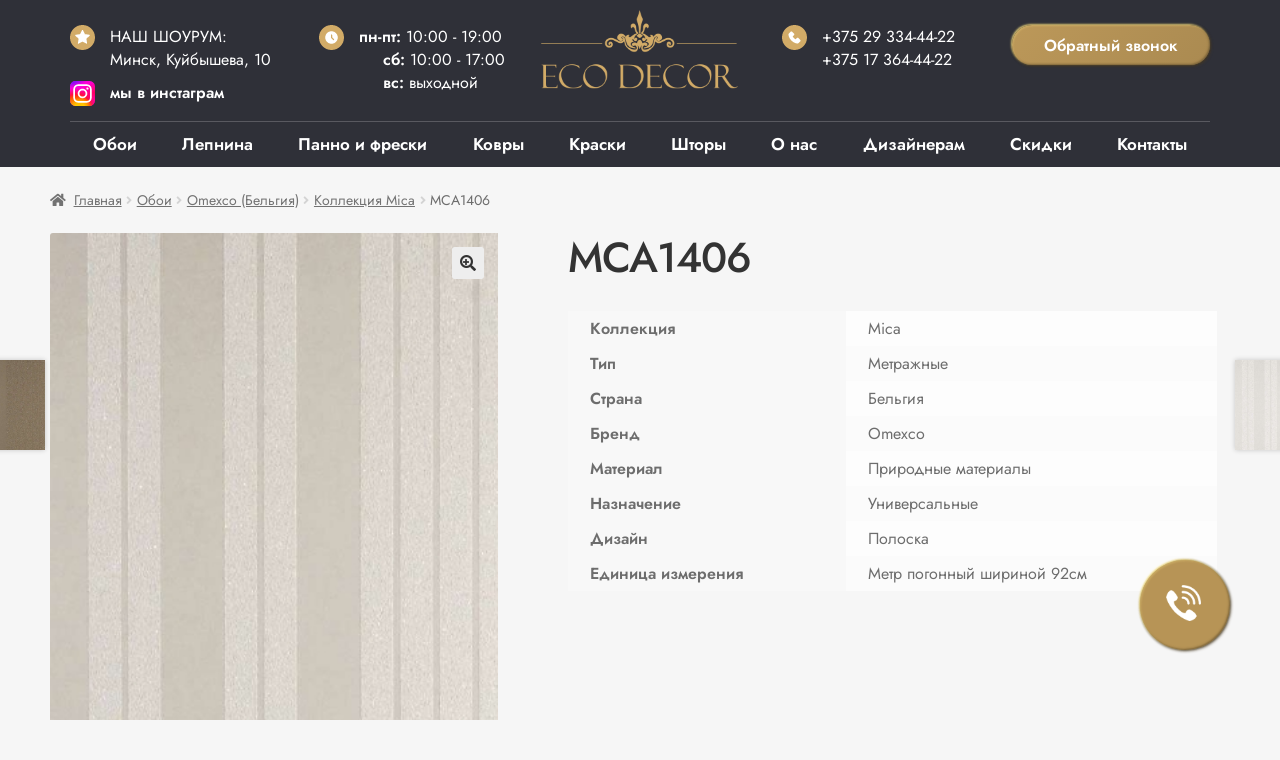

--- FILE ---
content_type: text/html; charset=UTF-8
request_url: https://ecodecor.by/shop/oboi/omexco-belgiya/mica/mca1406
body_size: 27397
content:
<!doctype html>
<html lang="ru-RU">
<head>
<meta charset="UTF-8">
<meta name="viewport" content="width=device-width, initial-scale=1"><meta name="facebook-domain-verification" content="pqeyiqm4zq7hx677z96ssreuiq0fg5" />
<link rel="profile" href="http://gmpg.org/xfn/11">
<link rel="pingback" href="https://ecodecor.by/xmlrpc.php">
<link rel="stylesheet" href="/wp-content/themes/ecodecor/custom.css?1655308005">
<link rel="stylesheet" href="/wp-content/themes/ecodecor/header.css?1655327041">
<link rel="icon" type="image/svg+xml" href="/wp-content/themes/ecodecor/images/ecodecor_favicon.svg">
<link rel="stylesheet" href="/wp-content/themes/ecodecor/main-page.css?1767707796">
<script type="text/javascript" src="/wp-content/themes/ecodecor/assets/js/jquery.js"></script>
<meta name='robots' content='index, follow, max-image-preview:large, max-snippet:-1, max-video-preview:-1' />
<script>window._wca = window._wca || [];</script>

	<!-- This site is optimized with the Yoast SEO plugin v17.9 - https://yoast.com/wordpress/plugins/seo/ -->
	<title>Обои Omexco (Бельгия) арт. MCA1406 купить в Минске | ЭкоДекор</title>
	<meta name="description" content="Обои Omexco (Бельгия) коллекция Mica арт. MCA1406 купить в центре Минска. Салон «ЭкоДекор» - более 35000 видов дизайнерских обоев из Европы и США. 30+ ведущих мировых производителей" />
	<link rel="canonical" href="https://ecodecor.by/shop/oboi/omexco-belgiya/mica/mca1406" />
	<meta property="og:locale" content="ru_RU" />
	<meta property="og:type" content="article" />
	<meta property="og:title" content="Обои Omexco (Бельгия) арт. MCA1406 купить в Минске | ЭкоДекор" />
	<meta property="og:description" content="Обои Omexco (Бельгия) коллекция Mica арт. MCA1406 купить в центре Минска. Салон «ЭкоДекор» - более 35000 видов дизайнерских обоев из Европы и США. 30+ ведущих мировых производителей" />
	<meta property="og:url" content="https://ecodecor.by/shop/oboi/omexco-belgiya/mica/mca1406" />
	<meta property="og:site_name" content="Салон «Эко Декор»" />
	<meta property="og:image" content="https://i2.wp.com/ecodecor.by/wp-content/uploads/full_ome_mca1406.jpg?fit=400%2C400&#038;ssl=1" />
	<meta property="og:image:width" content="400" />
	<meta property="og:image:height" content="400" />
	<meta property="og:image:type" content="image/jpeg" />
	<meta name="twitter:card" content="summary_large_image" />
	<script type="application/ld+json" class="yoast-schema-graph">{"@context":"https://schema.org","@graph":[{"@type":"Organization","@id":"https://ecodecor.by/#organization","name":"\u0421\u0430\u043b\u043e\u043d \u00ab\u042d\u043a\u043e \u0414\u0435\u043a\u043e\u0440\u00bb","url":"https://ecodecor.by/","sameAs":[],"logo":{"@type":"ImageObject","@id":"https://ecodecor.by/#logo","inLanguage":"ru-RU","url":"https://i2.wp.com/ecodecor.by/wp-content/uploads/logo-ecodecor.png?fit=300%2C118&ssl=1","contentUrl":"https://i2.wp.com/ecodecor.by/wp-content/uploads/logo-ecodecor.png?fit=300%2C118&ssl=1","width":300,"height":118,"caption":"\u0421\u0430\u043b\u043e\u043d \u00ab\u042d\u043a\u043e \u0414\u0435\u043a\u043e\u0440\u00bb"},"image":{"@id":"https://ecodecor.by/#logo"}},{"@type":"WebSite","@id":"https://ecodecor.by/#website","url":"https://ecodecor.by/","name":"\u0421\u0430\u043b\u043e\u043d \u00ab\u042d\u043a\u043e \u0414\u0435\u043a\u043e\u0440\u00bb","description":"\u042d\u043b\u0438\u0442\u043d\u044b\u0435 \u043e\u0431\u043e\u0438, \u0434\u0435\u043a\u043e\u0440\u0430\u0442\u0438\u0432\u043d\u0430\u044f \u0448\u0442\u0443\u043a\u0430\u0442\u0443\u0440\u043a\u0430, \u0438\u043d\u0442\u0435\u0440\u044c\u0435\u0440\u043d\u0430\u044f \u043a\u0440\u0430\u0441\u043a\u0430, \u043b\u0435\u043f\u043d\u0438\u043d\u0430, \u0448\u0442\u043e\u0440\u044b","publisher":{"@id":"https://ecodecor.by/#organization"},"potentialAction":[{"@type":"SearchAction","target":{"@type":"EntryPoint","urlTemplate":"https://ecodecor.by/?s={search_term_string}"},"query-input":"required name=search_term_string"}],"inLanguage":"ru-RU"},{"@type":"ImageObject","@id":"https://ecodecor.by/shop/oboi/omexco-belgiya/mica/mca1406#primaryimage","inLanguage":"ru-RU","url":"https://i2.wp.com/ecodecor.by/wp-content/uploads/full_ome_mca1406.jpg?fit=400%2C400&ssl=1","contentUrl":"https://i2.wp.com/ecodecor.by/wp-content/uploads/full_ome_mca1406.jpg?fit=400%2C400&ssl=1","width":400,"height":400},{"@type":"WebPage","@id":"https://ecodecor.by/shop/oboi/omexco-belgiya/mica/mca1406#webpage","url":"https://ecodecor.by/shop/oboi/omexco-belgiya/mica/mca1406","name":"\u041e\u0431\u043e\u0438 Omexco (\u0411\u0435\u043b\u044c\u0433\u0438\u044f) \u0430\u0440\u0442. MCA1406 \u043a\u0443\u043f\u0438\u0442\u044c \u0432 \u041c\u0438\u043d\u0441\u043a\u0435 | \u042d\u043a\u043e\u0414\u0435\u043a\u043e\u0440","isPartOf":{"@id":"https://ecodecor.by/#website"},"primaryImageOfPage":{"@id":"https://ecodecor.by/shop/oboi/omexco-belgiya/mica/mca1406#primaryimage"},"datePublished":"2021-11-02T12:27:18+00:00","dateModified":"2021-11-02T12:27:18+00:00","description":"\u041e\u0431\u043e\u0438 Omexco (\u0411\u0435\u043b\u044c\u0433\u0438\u044f) \u043a\u043e\u043b\u043b\u0435\u043a\u0446\u0438\u044f Mica \u0430\u0440\u0442. MCA1406 \u043a\u0443\u043f\u0438\u0442\u044c \u0432 \u0446\u0435\u043d\u0442\u0440\u0435 \u041c\u0438\u043d\u0441\u043a\u0430. \u0421\u0430\u043b\u043e\u043d \u00ab\u042d\u043a\u043e\u0414\u0435\u043a\u043e\u0440\u00bb - \u0431\u043e\u043b\u0435\u0435 35000 \u0432\u0438\u0434\u043e\u0432 \u0434\u0438\u0437\u0430\u0439\u043d\u0435\u0440\u0441\u043a\u0438\u0445 \u043e\u0431\u043e\u0435\u0432 \u0438\u0437 \u0415\u0432\u0440\u043e\u043f\u044b \u0438 \u0421\u0428\u0410. 30+ \u0432\u0435\u0434\u0443\u0449\u0438\u0445 \u043c\u0438\u0440\u043e\u0432\u044b\u0445 \u043f\u0440\u043e\u0438\u0437\u0432\u043e\u0434\u0438\u0442\u0435\u043b\u0435\u0439","breadcrumb":{"@id":"https://ecodecor.by/shop/oboi/omexco-belgiya/mica/mca1406#breadcrumb"},"inLanguage":"ru-RU","potentialAction":[{"@type":"ReadAction","target":["https://ecodecor.by/shop/oboi/omexco-belgiya/mica/mca1406"]}]},{"@type":"BreadcrumbList","@id":"https://ecodecor.by/shop/oboi/omexco-belgiya/mica/mca1406#breadcrumb","itemListElement":[{"@type":"ListItem","position":1,"name":"\u0413\u043b\u0430\u0432\u043d\u0430\u044f \u0441\u0442\u0440\u0430\u043d\u0438\u0446\u0430","item":"https://ecodecor.by/"},{"@type":"ListItem","position":2,"name":"\u041a\u0430\u0442\u0430\u043b\u043e\u0433","item":"https://ecodecor.by/catalog"},{"@type":"ListItem","position":3,"name":"MCA1406"}]}]}</script>
	<!-- / Yoast SEO plugin. -->


<link rel='dns-prefetch' href='//stats.wp.com' />
<link rel='dns-prefetch' href='//fonts.googleapis.com' />
<link rel='dns-prefetch' href='//i0.wp.com' />
<link rel='dns-prefetch' href='//i1.wp.com' />
<link rel='dns-prefetch' href='//i2.wp.com' />
<link rel='dns-prefetch' href='//c0.wp.com' />
<link rel="alternate" type="application/rss+xml" title="Салон «Эко Декор» &raquo; Лента" href="https://ecodecor.by/feed" />
<link rel="alternate" type="application/rss+xml" title="Салон «Эко Декор» &raquo; Лента комментариев" href="https://ecodecor.by/comments/feed" />
<script>
window._wpemojiSettings = {"baseUrl":"https:\/\/s.w.org\/images\/core\/emoji\/14.0.0\/72x72\/","ext":".png","svgUrl":"https:\/\/s.w.org\/images\/core\/emoji\/14.0.0\/svg\/","svgExt":".svg","source":{"concatemoji":"https:\/\/ecodecor.by\/wp-includes\/js\/wp-emoji-release.min.js?ver=6.1.1"}};
/*! This file is auto-generated */
!function(e,a,t){var n,r,o,i=a.createElement("canvas"),p=i.getContext&&i.getContext("2d");function s(e,t){var a=String.fromCharCode,e=(p.clearRect(0,0,i.width,i.height),p.fillText(a.apply(this,e),0,0),i.toDataURL());return p.clearRect(0,0,i.width,i.height),p.fillText(a.apply(this,t),0,0),e===i.toDataURL()}function c(e){var t=a.createElement("script");t.src=e,t.defer=t.type="text/javascript",a.getElementsByTagName("head")[0].appendChild(t)}for(o=Array("flag","emoji"),t.supports={everything:!0,everythingExceptFlag:!0},r=0;r<o.length;r++)t.supports[o[r]]=function(e){if(p&&p.fillText)switch(p.textBaseline="top",p.font="600 32px Arial",e){case"flag":return s([127987,65039,8205,9895,65039],[127987,65039,8203,9895,65039])?!1:!s([55356,56826,55356,56819],[55356,56826,8203,55356,56819])&&!s([55356,57332,56128,56423,56128,56418,56128,56421,56128,56430,56128,56423,56128,56447],[55356,57332,8203,56128,56423,8203,56128,56418,8203,56128,56421,8203,56128,56430,8203,56128,56423,8203,56128,56447]);case"emoji":return!s([129777,127995,8205,129778,127999],[129777,127995,8203,129778,127999])}return!1}(o[r]),t.supports.everything=t.supports.everything&&t.supports[o[r]],"flag"!==o[r]&&(t.supports.everythingExceptFlag=t.supports.everythingExceptFlag&&t.supports[o[r]]);t.supports.everythingExceptFlag=t.supports.everythingExceptFlag&&!t.supports.flag,t.DOMReady=!1,t.readyCallback=function(){t.DOMReady=!0},t.supports.everything||(n=function(){t.readyCallback()},a.addEventListener?(a.addEventListener("DOMContentLoaded",n,!1),e.addEventListener("load",n,!1)):(e.attachEvent("onload",n),a.attachEvent("onreadystatechange",function(){"complete"===a.readyState&&t.readyCallback()})),(e=t.source||{}).concatemoji?c(e.concatemoji):e.wpemoji&&e.twemoji&&(c(e.twemoji),c(e.wpemoji)))}(window,document,window._wpemojiSettings);
</script>
<style>
img.wp-smiley,
img.emoji {
	display: inline !important;
	border: none !important;
	box-shadow: none !important;
	height: 1em !important;
	width: 1em !important;
	margin: 0 0.07em !important;
	vertical-align: -0.1em !important;
	background: none !important;
	padding: 0 !important;
}
</style>
	<link rel='stylesheet' id='cf7ic_style-css' href='https://ecodecor.by/wp-content/plugins/contact-form-7-image-captcha/css/cf7ic-style.css?ver=3.3.7' media='all' />
<link rel='stylesheet' id='font-awesome-css' href='https://ecodecor.by/wp-content/plugins/woocommerce-ajax-filters/berocket/assets/css/font-awesome.min.css?ver=6.1.1' media='all' />
<link rel='stylesheet' id='berocket_aapf_widget-style-css' href='https://ecodecor.by/wp-content/plugins/woocommerce-ajax-filters/assets/frontend/css/fullmain.min.css?ver=1.6.6' media='all' />
<link rel='stylesheet' id='wp-block-library-css' href='https://c0.wp.com/c/6.1.1/wp-includes/css/dist/block-library/style.min.css' media='all' />
<style id='wp-block-library-inline-css'>
.has-text-align-justify{text-align:justify;}
</style>
<style id='wp-block-library-theme-inline-css'>
.wp-block-audio figcaption{color:#555;font-size:13px;text-align:center}.is-dark-theme .wp-block-audio figcaption{color:hsla(0,0%,100%,.65)}.wp-block-audio{margin:0 0 1em}.wp-block-code{border:1px solid #ccc;border-radius:4px;font-family:Menlo,Consolas,monaco,monospace;padding:.8em 1em}.wp-block-embed figcaption{color:#555;font-size:13px;text-align:center}.is-dark-theme .wp-block-embed figcaption{color:hsla(0,0%,100%,.65)}.wp-block-embed{margin:0 0 1em}.blocks-gallery-caption{color:#555;font-size:13px;text-align:center}.is-dark-theme .blocks-gallery-caption{color:hsla(0,0%,100%,.65)}.wp-block-image figcaption{color:#555;font-size:13px;text-align:center}.is-dark-theme .wp-block-image figcaption{color:hsla(0,0%,100%,.65)}.wp-block-image{margin:0 0 1em}.wp-block-pullquote{border-top:4px solid;border-bottom:4px solid;margin-bottom:1.75em;color:currentColor}.wp-block-pullquote__citation,.wp-block-pullquote cite,.wp-block-pullquote footer{color:currentColor;text-transform:uppercase;font-size:.8125em;font-style:normal}.wp-block-quote{border-left:.25em solid;margin:0 0 1.75em;padding-left:1em}.wp-block-quote cite,.wp-block-quote footer{color:currentColor;font-size:.8125em;position:relative;font-style:normal}.wp-block-quote.has-text-align-right{border-left:none;border-right:.25em solid;padding-left:0;padding-right:1em}.wp-block-quote.has-text-align-center{border:none;padding-left:0}.wp-block-quote.is-large,.wp-block-quote.is-style-large,.wp-block-quote.is-style-plain{border:none}.wp-block-search .wp-block-search__label{font-weight:700}.wp-block-search__button{border:1px solid #ccc;padding:.375em .625em}:where(.wp-block-group.has-background){padding:1.25em 2.375em}.wp-block-separator.has-css-opacity{opacity:.4}.wp-block-separator{border:none;border-bottom:2px solid;margin-left:auto;margin-right:auto}.wp-block-separator.has-alpha-channel-opacity{opacity:1}.wp-block-separator:not(.is-style-wide):not(.is-style-dots){width:100px}.wp-block-separator.has-background:not(.is-style-dots){border-bottom:none;height:1px}.wp-block-separator.has-background:not(.is-style-wide):not(.is-style-dots){height:2px}.wp-block-table{margin:"0 0 1em 0"}.wp-block-table thead{border-bottom:3px solid}.wp-block-table tfoot{border-top:3px solid}.wp-block-table td,.wp-block-table th{word-break:normal}.wp-block-table figcaption{color:#555;font-size:13px;text-align:center}.is-dark-theme .wp-block-table figcaption{color:hsla(0,0%,100%,.65)}.wp-block-video figcaption{color:#555;font-size:13px;text-align:center}.is-dark-theme .wp-block-video figcaption{color:hsla(0,0%,100%,.65)}.wp-block-video{margin:0 0 1em}.wp-block-template-part.has-background{padding:1.25em 2.375em;margin-top:0;margin-bottom:0}
</style>
<link rel='stylesheet' id='mediaelement-css' href='https://c0.wp.com/c/6.1.1/wp-includes/js/mediaelement/mediaelementplayer-legacy.min.css' media='all' />
<link rel='stylesheet' id='wp-mediaelement-css' href='https://c0.wp.com/c/6.1.1/wp-includes/js/mediaelement/wp-mediaelement.min.css' media='all' />
<link rel='stylesheet' id='wc-blocks-vendors-style-css' href='https://c0.wp.com/p/woocommerce/6.0.0/packages/woocommerce-blocks/build/wc-blocks-vendors-style.css' media='all' />
<link rel='stylesheet' id='wc-blocks-style-css' href='https://c0.wp.com/p/woocommerce/6.0.0/packages/woocommerce-blocks/build/wc-blocks-style.css' media='all' />
<link rel='stylesheet' id='storefront-gutenberg-blocks-css' href='https://ecodecor.by/wp-content/themes/ecodecor/assets/css/base/gutenberg-blocks.css?ver=3.9.1' media='all' />
<style id='storefront-gutenberg-blocks-inline-css'>

				.wp-block-button__link:not(.has-text-color) {
					color: #333333;
				}

				.wp-block-button__link:not(.has-text-color):hover,
				.wp-block-button__link:not(.has-text-color):focus,
				.wp-block-button__link:not(.has-text-color):active {
					color: #333333;
				}

				.wp-block-button__link:not(.has-background) {
					background-color: #eeeeee;
				}

				.wp-block-button__link:not(.has-background):hover,
				.wp-block-button__link:not(.has-background):focus,
				.wp-block-button__link:not(.has-background):active {
					border-color: #d5d5d5;
					background-color: #d5d5d5;
				}

				.wp-block-quote footer,
				.wp-block-quote cite,
				.wp-block-quote__citation {
					color: #6d6d6d;
				}

				.wp-block-pullquote cite,
				.wp-block-pullquote footer,
				.wp-block-pullquote__citation {
					color: #6d6d6d;
				}

				.wp-block-image figcaption {
					color: #6d6d6d;
				}

				.wp-block-separator.is-style-dots::before {
					color: #333333;
				}

				.wp-block-file a.wp-block-file__button {
					color: #333333;
					background-color: #eeeeee;
					border-color: #eeeeee;
				}

				.wp-block-file a.wp-block-file__button:hover,
				.wp-block-file a.wp-block-file__button:focus,
				.wp-block-file a.wp-block-file__button:active {
					color: #333333;
					background-color: #d5d5d5;
				}

				.wp-block-code,
				.wp-block-preformatted pre {
					color: #6d6d6d;
				}

				.wp-block-table:not( .has-background ):not( .is-style-stripes ) tbody tr:nth-child(2n) td {
					background-color: #fdfdfd;
				}

				.wp-block-cover .wp-block-cover__inner-container h1:not(.has-text-color),
				.wp-block-cover .wp-block-cover__inner-container h2:not(.has-text-color),
				.wp-block-cover .wp-block-cover__inner-container h3:not(.has-text-color),
				.wp-block-cover .wp-block-cover__inner-container h4:not(.has-text-color),
				.wp-block-cover .wp-block-cover__inner-container h5:not(.has-text-color),
				.wp-block-cover .wp-block-cover__inner-container h6:not(.has-text-color) {
					color: #000000;
				}

				.wc-block-components-price-slider__range-input-progress,
				.rtl .wc-block-components-price-slider__range-input-progress {
					--range-color: #7f54b3;
				}

				/* Target only IE11 */
				@media all and (-ms-high-contrast: none), (-ms-high-contrast: active) {
					.wc-block-components-price-slider__range-input-progress {
						background: #7f54b3;
					}
				}

				.wc-block-components-button:not(.is-link) {
					background-color: #333333;
					color: #ffffff;
				}

				.wc-block-components-button:not(.is-link):hover,
				.wc-block-components-button:not(.is-link):focus,
				.wc-block-components-button:not(.is-link):active {
					background-color: #1a1a1a;
					color: #ffffff;
				}

				.wc-block-components-button:not(.is-link):disabled {
					background-color: #333333;
					color: #ffffff;
				}

				.wc-block-cart__submit-container {
					background-color: #ffffff;
				}

				.wc-block-cart__submit-container::before {
					color: rgba(220,220,220,0.5);
				}

				.wc-block-components-order-summary-item__quantity {
					background-color: #ffffff;
					border-color: #6d6d6d;
					box-shadow: 0 0 0 2px #ffffff;
					color: #6d6d6d;
				}
			
</style>
<link rel='stylesheet' id='classic-theme-styles-css' href='https://c0.wp.com/c/6.1.1/wp-includes/css/classic-themes.min.css' media='all' />
<style id='global-styles-inline-css'>
body{--wp--preset--color--black: #000000;--wp--preset--color--cyan-bluish-gray: #abb8c3;--wp--preset--color--white: #ffffff;--wp--preset--color--pale-pink: #f78da7;--wp--preset--color--vivid-red: #cf2e2e;--wp--preset--color--luminous-vivid-orange: #ff6900;--wp--preset--color--luminous-vivid-amber: #fcb900;--wp--preset--color--light-green-cyan: #7bdcb5;--wp--preset--color--vivid-green-cyan: #00d084;--wp--preset--color--pale-cyan-blue: #8ed1fc;--wp--preset--color--vivid-cyan-blue: #0693e3;--wp--preset--color--vivid-purple: #9b51e0;--wp--preset--gradient--vivid-cyan-blue-to-vivid-purple: linear-gradient(135deg,rgba(6,147,227,1) 0%,rgb(155,81,224) 100%);--wp--preset--gradient--light-green-cyan-to-vivid-green-cyan: linear-gradient(135deg,rgb(122,220,180) 0%,rgb(0,208,130) 100%);--wp--preset--gradient--luminous-vivid-amber-to-luminous-vivid-orange: linear-gradient(135deg,rgba(252,185,0,1) 0%,rgba(255,105,0,1) 100%);--wp--preset--gradient--luminous-vivid-orange-to-vivid-red: linear-gradient(135deg,rgba(255,105,0,1) 0%,rgb(207,46,46) 100%);--wp--preset--gradient--very-light-gray-to-cyan-bluish-gray: linear-gradient(135deg,rgb(238,238,238) 0%,rgb(169,184,195) 100%);--wp--preset--gradient--cool-to-warm-spectrum: linear-gradient(135deg,rgb(74,234,220) 0%,rgb(151,120,209) 20%,rgb(207,42,186) 40%,rgb(238,44,130) 60%,rgb(251,105,98) 80%,rgb(254,248,76) 100%);--wp--preset--gradient--blush-light-purple: linear-gradient(135deg,rgb(255,206,236) 0%,rgb(152,150,240) 100%);--wp--preset--gradient--blush-bordeaux: linear-gradient(135deg,rgb(254,205,165) 0%,rgb(254,45,45) 50%,rgb(107,0,62) 100%);--wp--preset--gradient--luminous-dusk: linear-gradient(135deg,rgb(255,203,112) 0%,rgb(199,81,192) 50%,rgb(65,88,208) 100%);--wp--preset--gradient--pale-ocean: linear-gradient(135deg,rgb(255,245,203) 0%,rgb(182,227,212) 50%,rgb(51,167,181) 100%);--wp--preset--gradient--electric-grass: linear-gradient(135deg,rgb(202,248,128) 0%,rgb(113,206,126) 100%);--wp--preset--gradient--midnight: linear-gradient(135deg,rgb(2,3,129) 0%,rgb(40,116,252) 100%);--wp--preset--duotone--dark-grayscale: url('#wp-duotone-dark-grayscale');--wp--preset--duotone--grayscale: url('#wp-duotone-grayscale');--wp--preset--duotone--purple-yellow: url('#wp-duotone-purple-yellow');--wp--preset--duotone--blue-red: url('#wp-duotone-blue-red');--wp--preset--duotone--midnight: url('#wp-duotone-midnight');--wp--preset--duotone--magenta-yellow: url('#wp-duotone-magenta-yellow');--wp--preset--duotone--purple-green: url('#wp-duotone-purple-green');--wp--preset--duotone--blue-orange: url('#wp-duotone-blue-orange');--wp--preset--font-size--small: 14px;--wp--preset--font-size--medium: 23px;--wp--preset--font-size--large: 26px;--wp--preset--font-size--x-large: 42px;--wp--preset--font-size--normal: 16px;--wp--preset--font-size--huge: 37px;--wp--preset--spacing--20: 0.44rem;--wp--preset--spacing--30: 0.67rem;--wp--preset--spacing--40: 1rem;--wp--preset--spacing--50: 1.5rem;--wp--preset--spacing--60: 2.25rem;--wp--preset--spacing--70: 3.38rem;--wp--preset--spacing--80: 5.06rem;}:where(.is-layout-flex){gap: 0.5em;}body .is-layout-flow > .alignleft{float: left;margin-inline-start: 0;margin-inline-end: 2em;}body .is-layout-flow > .alignright{float: right;margin-inline-start: 2em;margin-inline-end: 0;}body .is-layout-flow > .aligncenter{margin-left: auto !important;margin-right: auto !important;}body .is-layout-constrained > .alignleft{float: left;margin-inline-start: 0;margin-inline-end: 2em;}body .is-layout-constrained > .alignright{float: right;margin-inline-start: 2em;margin-inline-end: 0;}body .is-layout-constrained > .aligncenter{margin-left: auto !important;margin-right: auto !important;}body .is-layout-constrained > :where(:not(.alignleft):not(.alignright):not(.alignfull)){max-width: var(--wp--style--global--content-size);margin-left: auto !important;margin-right: auto !important;}body .is-layout-constrained > .alignwide{max-width: var(--wp--style--global--wide-size);}body .is-layout-flex{display: flex;}body .is-layout-flex{flex-wrap: wrap;align-items: center;}body .is-layout-flex > *{margin: 0;}:where(.wp-block-columns.is-layout-flex){gap: 2em;}.has-black-color{color: var(--wp--preset--color--black) !important;}.has-cyan-bluish-gray-color{color: var(--wp--preset--color--cyan-bluish-gray) !important;}.has-white-color{color: var(--wp--preset--color--white) !important;}.has-pale-pink-color{color: var(--wp--preset--color--pale-pink) !important;}.has-vivid-red-color{color: var(--wp--preset--color--vivid-red) !important;}.has-luminous-vivid-orange-color{color: var(--wp--preset--color--luminous-vivid-orange) !important;}.has-luminous-vivid-amber-color{color: var(--wp--preset--color--luminous-vivid-amber) !important;}.has-light-green-cyan-color{color: var(--wp--preset--color--light-green-cyan) !important;}.has-vivid-green-cyan-color{color: var(--wp--preset--color--vivid-green-cyan) !important;}.has-pale-cyan-blue-color{color: var(--wp--preset--color--pale-cyan-blue) !important;}.has-vivid-cyan-blue-color{color: var(--wp--preset--color--vivid-cyan-blue) !important;}.has-vivid-purple-color{color: var(--wp--preset--color--vivid-purple) !important;}.has-black-background-color{background-color: var(--wp--preset--color--black) !important;}.has-cyan-bluish-gray-background-color{background-color: var(--wp--preset--color--cyan-bluish-gray) !important;}.has-white-background-color{background-color: var(--wp--preset--color--white) !important;}.has-pale-pink-background-color{background-color: var(--wp--preset--color--pale-pink) !important;}.has-vivid-red-background-color{background-color: var(--wp--preset--color--vivid-red) !important;}.has-luminous-vivid-orange-background-color{background-color: var(--wp--preset--color--luminous-vivid-orange) !important;}.has-luminous-vivid-amber-background-color{background-color: var(--wp--preset--color--luminous-vivid-amber) !important;}.has-light-green-cyan-background-color{background-color: var(--wp--preset--color--light-green-cyan) !important;}.has-vivid-green-cyan-background-color{background-color: var(--wp--preset--color--vivid-green-cyan) !important;}.has-pale-cyan-blue-background-color{background-color: var(--wp--preset--color--pale-cyan-blue) !important;}.has-vivid-cyan-blue-background-color{background-color: var(--wp--preset--color--vivid-cyan-blue) !important;}.has-vivid-purple-background-color{background-color: var(--wp--preset--color--vivid-purple) !important;}.has-black-border-color{border-color: var(--wp--preset--color--black) !important;}.has-cyan-bluish-gray-border-color{border-color: var(--wp--preset--color--cyan-bluish-gray) !important;}.has-white-border-color{border-color: var(--wp--preset--color--white) !important;}.has-pale-pink-border-color{border-color: var(--wp--preset--color--pale-pink) !important;}.has-vivid-red-border-color{border-color: var(--wp--preset--color--vivid-red) !important;}.has-luminous-vivid-orange-border-color{border-color: var(--wp--preset--color--luminous-vivid-orange) !important;}.has-luminous-vivid-amber-border-color{border-color: var(--wp--preset--color--luminous-vivid-amber) !important;}.has-light-green-cyan-border-color{border-color: var(--wp--preset--color--light-green-cyan) !important;}.has-vivid-green-cyan-border-color{border-color: var(--wp--preset--color--vivid-green-cyan) !important;}.has-pale-cyan-blue-border-color{border-color: var(--wp--preset--color--pale-cyan-blue) !important;}.has-vivid-cyan-blue-border-color{border-color: var(--wp--preset--color--vivid-cyan-blue) !important;}.has-vivid-purple-border-color{border-color: var(--wp--preset--color--vivid-purple) !important;}.has-vivid-cyan-blue-to-vivid-purple-gradient-background{background: var(--wp--preset--gradient--vivid-cyan-blue-to-vivid-purple) !important;}.has-light-green-cyan-to-vivid-green-cyan-gradient-background{background: var(--wp--preset--gradient--light-green-cyan-to-vivid-green-cyan) !important;}.has-luminous-vivid-amber-to-luminous-vivid-orange-gradient-background{background: var(--wp--preset--gradient--luminous-vivid-amber-to-luminous-vivid-orange) !important;}.has-luminous-vivid-orange-to-vivid-red-gradient-background{background: var(--wp--preset--gradient--luminous-vivid-orange-to-vivid-red) !important;}.has-very-light-gray-to-cyan-bluish-gray-gradient-background{background: var(--wp--preset--gradient--very-light-gray-to-cyan-bluish-gray) !important;}.has-cool-to-warm-spectrum-gradient-background{background: var(--wp--preset--gradient--cool-to-warm-spectrum) !important;}.has-blush-light-purple-gradient-background{background: var(--wp--preset--gradient--blush-light-purple) !important;}.has-blush-bordeaux-gradient-background{background: var(--wp--preset--gradient--blush-bordeaux) !important;}.has-luminous-dusk-gradient-background{background: var(--wp--preset--gradient--luminous-dusk) !important;}.has-pale-ocean-gradient-background{background: var(--wp--preset--gradient--pale-ocean) !important;}.has-electric-grass-gradient-background{background: var(--wp--preset--gradient--electric-grass) !important;}.has-midnight-gradient-background{background: var(--wp--preset--gradient--midnight) !important;}.has-small-font-size{font-size: var(--wp--preset--font-size--small) !important;}.has-medium-font-size{font-size: var(--wp--preset--font-size--medium) !important;}.has-large-font-size{font-size: var(--wp--preset--font-size--large) !important;}.has-x-large-font-size{font-size: var(--wp--preset--font-size--x-large) !important;}
.wp-block-navigation a:where(:not(.wp-element-button)){color: inherit;}
:where(.wp-block-columns.is-layout-flex){gap: 2em;}
.wp-block-pullquote{font-size: 1.5em;line-height: 1.6;}
</style>
<link rel='stylesheet' id='contact-form-7-css' href='https://ecodecor.by/wp-content/plugins/contact-form-7/includes/css/styles.css?ver=5.5.4' media='all' />
<style id='contact-form-7-inline-css'>
.wpcf7 .wpcf7-recaptcha iframe {margin-bottom: 0;}.wpcf7 .wpcf7-recaptcha[data-align="center"] > div {margin: 0 auto;}.wpcf7 .wpcf7-recaptcha[data-align="right"] > div {margin: 0 0 0 auto;}
</style>
<link rel='stylesheet' id='widgetopts-styles-css' href='https://ecodecor.by/wp-content/plugins/widget-options/assets/css/widget-options.css?ver=4.0.7' media='all' />
<link rel='stylesheet' id='woo-stickers-by-webline-css' href='https://ecodecor.by/wp-content/plugins/woo-stickers-by-webline/public/css/woo-stickers-by-webline-public.css?ver=1.2.3' media='all' />
<link rel='stylesheet' id='photoswipe-css' href='https://c0.wp.com/p/woocommerce/6.0.0/assets/css/photoswipe/photoswipe.min.css' media='all' />
<link rel='stylesheet' id='photoswipe-default-skin-css' href='https://c0.wp.com/p/woocommerce/6.0.0/assets/css/photoswipe/default-skin/default-skin.min.css' media='all' />
<style id='woocommerce-inline-inline-css'>
.woocommerce form .form-row .required { visibility: visible; }
</style>
<link rel='stylesheet' id='storefront-style-css' href='https://ecodecor.by/wp-content/themes/ecodecor/style.css?v=2&#038;ver=3.9.1' media='all' />
<style id='storefront-style-inline-css'>

			.main-navigation ul li a,
			.site-title a,
			ul.menu li a,
			.site-branding h1 a,
			button.menu-toggle,
			button.menu-toggle:hover,
			.handheld-navigation .dropdown-toggle {
				color: #333333;
			}

			button.menu-toggle,
			button.menu-toggle:hover {
				border-color: #333333;
			}

			.main-navigation ul li a:hover,
			.main-navigation ul li:hover > a,
			.site-title a:hover,
			.site-header ul.menu li.current-menu-item > a {
				color: #747474;
			}

			table:not( .has-background ) th {
				background-color: #f8f8f8;
			}

			table:not( .has-background ) tbody td {
				background-color: #fdfdfd;
			}

			table:not( .has-background ) tbody tr:nth-child(2n) td,
			fieldset,
			fieldset legend {
				background-color: #fbfbfb;
			}

			.site-header,
			.secondary-navigation ul ul,
			.main-navigation ul.menu > li.menu-item-has-children:after,
			.secondary-navigation ul.menu ul,
			.storefront-handheld-footer-bar,
			.storefront-handheld-footer-bar ul li > a,
			.storefront-handheld-footer-bar ul li.search .site-search,
			button.menu-toggle,
			button.menu-toggle:hover {
				background-color: #ffffff;
			}

			p.site-description,
			.site-header,
			.storefront-handheld-footer-bar {
				color: #000000;
			}

			button.menu-toggle:after,
			button.menu-toggle:before,
			button.menu-toggle span:before {
				background-color: #333333;
			}

			h1, h2, h3, h4, h5, h6, .wc-block-grid__product-title {
				color: #333333;
			}

			.widget h1 {
				border-bottom-color: #333333;
			}

			body,
			.secondary-navigation a {
				color: #6d6d6d;
			}

			.widget-area .widget a,
			.hentry .entry-header .posted-on a,
			.hentry .entry-header .post-author a,
			.hentry .entry-header .post-comments a,
			.hentry .entry-header .byline a {
				color: #727272;
			}

			a {
				color: #7f54b3;
			}

			a:focus,
			button:focus,
			.button.alt:focus,
			input:focus,
			textarea:focus,
			input[type="button"]:focus,
			input[type="reset"]:focus,
			input[type="submit"]:focus,
			input[type="email"]:focus,
			input[type="tel"]:focus,
			input[type="url"]:focus,
			input[type="password"]:focus,
			input[type="search"]:focus {
				outline-color: #7f54b3;
			}

			button, input[type="button"], input[type="reset"], input[type="submit"], .button, .widget a.button {
				background-color: #eeeeee;
				border-color: #eeeeee;
				color: #333333;
			}

			button:hover, input[type="button"]:hover, input[type="reset"]:hover, input[type="submit"]:hover, .button:hover, .widget a.button:hover {
				background-color: #d5d5d5;
				border-color: #d5d5d5;
				color: #333333;
			}

			button.alt, input[type="button"].alt, input[type="reset"].alt, input[type="submit"].alt, .button.alt, .widget-area .widget a.button.alt {
				background-color: #333333;
				border-color: #333333;
				color: #ffffff;
			}

			button.alt:hover, input[type="button"].alt:hover, input[type="reset"].alt:hover, input[type="submit"].alt:hover, .button.alt:hover, .widget-area .widget a.button.alt:hover {
				background-color: #1a1a1a;
				border-color: #1a1a1a;
				color: #ffffff;
			}

			.pagination .page-numbers li .page-numbers.current {
				background-color: #e6e6e6;
				color: #636363;
			}

			#comments .comment-list .comment-content .comment-text {
				background-color: #f8f8f8;
			}

			.site-footer {
				background-color: #efefef;
				color: #777777;
			}

			.site-footer a:not(.button):not(.components-button) {
				color: #777777;
			}

			.site-footer .storefront-handheld-footer-bar a:not(.button):not(.components-button) {
				color: #333333;
			}

			.site-footer h1, .site-footer h2, .site-footer h3, .site-footer h4, .site-footer h5, .site-footer h6, .site-footer .widget .widget-title, .site-footer .widget .widgettitle {
				color: #444444;
			}

			.page-template-template-homepage.has-post-thumbnail .type-page.has-post-thumbnail .entry-title {
				color: #000000;
			}

			.page-template-template-homepage.has-post-thumbnail .type-page.has-post-thumbnail .entry-content {
				color: #000000;
			}

			@media screen and ( min-width: 768px ) {
				.secondary-navigation ul.menu a:hover {
					color: #191919;
				}

				.secondary-navigation ul.menu a {
					color: #000000;
				}

				.main-navigation ul.menu ul.sub-menu,
				.main-navigation ul.nav-menu ul.children {
					background-color: #f0f0f0;
				}

				.site-header {
					border-bottom-color: #f0f0f0;
				}
			}
</style>
<link rel='stylesheet' id='storefront-icons-css' href='https://ecodecor.by/wp-content/themes/ecodecor/assets/css/base/icons.css?ver=3.9.1' media='all' />
<link rel='stylesheet' id='storefront-fonts-css' href='https://fonts.googleapis.com/css?family=Source+Sans+Pro%3A400%2C300%2C300italic%2C400italic%2C600%2C700%2C900&#038;subset=latin%2Clatin-ext&#038;ver=3.9.1' media='all' />
<link rel='stylesheet' id='storefront-jetpack-widgets-css' href='https://ecodecor.by/wp-content/themes/ecodecor/assets/css/jetpack/widgets.css?ver=3.9.1' media='all' />
<link rel='stylesheet' id='fancybox-css' href='https://ecodecor.by/wp-content/plugins/easy-fancybox/fancybox/1.5.4/jquery.fancybox.css?ver=1769123597' media='screen' />
<link rel='stylesheet' id='storefront-woocommerce-style-css' href='https://ecodecor.by/wp-content/themes/ecodecor/assets/css/woocommerce/woocommerce.css?ver=3.9.1' media='all' />
<style id='storefront-woocommerce-style-inline-css'>
@font-face {
				font-family: star;
				src: url(https://ecodecor.by/wp-content/plugins/woocommerce/assets/fonts/star.eot);
				src:
					url(https://ecodecor.by/wp-content/plugins/woocommerce/assets/fonts/star.eot?#iefix) format("embedded-opentype"),
					url(https://ecodecor.by/wp-content/plugins/woocommerce/assets/fonts/star.woff) format("woff"),
					url(https://ecodecor.by/wp-content/plugins/woocommerce/assets/fonts/star.ttf) format("truetype"),
					url(https://ecodecor.by/wp-content/plugins/woocommerce/assets/fonts/star.svg#star) format("svg");
				font-weight: 400;
				font-style: normal;
			}
			@font-face {
				font-family: WooCommerce;
				src: url(https://ecodecor.by/wp-content/plugins/woocommerce/assets/fonts/WooCommerce.eot);
				src:
					url(https://ecodecor.by/wp-content/plugins/woocommerce/assets/fonts/WooCommerce.eot?#iefix) format("embedded-opentype"),
					url(https://ecodecor.by/wp-content/plugins/woocommerce/assets/fonts/WooCommerce.woff) format("woff"),
					url(https://ecodecor.by/wp-content/plugins/woocommerce/assets/fonts/WooCommerce.ttf) format("truetype"),
					url(https://ecodecor.by/wp-content/plugins/woocommerce/assets/fonts/WooCommerce.svg#WooCommerce) format("svg");
				font-weight: 400;
				font-style: normal;
			}

			a.cart-contents,
			.site-header-cart .widget_shopping_cart a {
				color: #333333;
			}

			a.cart-contents:hover,
			.site-header-cart .widget_shopping_cart a:hover,
			.site-header-cart:hover > li > a {
				color: #747474;
			}

			table.cart td.product-remove,
			table.cart td.actions {
				border-top-color: #ffffff;
			}

			.storefront-handheld-footer-bar ul li.cart .count {
				background-color: #333333;
				color: #ffffff;
				border-color: #ffffff;
			}

			.woocommerce-tabs ul.tabs li.active a,
			ul.products li.product .price,
			.onsale,
			.wc-block-grid__product-onsale,
			.widget_search form:before,
			.widget_product_search form:before {
				color: #6d6d6d;
			}

			.woocommerce-breadcrumb a,
			a.woocommerce-review-link,
			.product_meta a {
				color: #727272;
			}

			.wc-block-grid__product-onsale,
			.onsale {
				border-color: #6d6d6d;
			}

			.star-rating span:before,
			.quantity .plus, .quantity .minus,
			p.stars a:hover:after,
			p.stars a:after,
			.star-rating span:before,
			#payment .payment_methods li input[type=radio]:first-child:checked+label:before {
				color: #7f54b3;
			}

			.widget_price_filter .ui-slider .ui-slider-range,
			.widget_price_filter .ui-slider .ui-slider-handle {
				background-color: #7f54b3;
			}

			.order_details {
				background-color: #f8f8f8;
			}

			.order_details > li {
				border-bottom: 1px dotted #e3e3e3;
			}

			.order_details:before,
			.order_details:after {
				background: -webkit-linear-gradient(transparent 0,transparent 0),-webkit-linear-gradient(135deg,#f8f8f8 33.33%,transparent 33.33%),-webkit-linear-gradient(45deg,#f8f8f8 33.33%,transparent 33.33%)
			}

			#order_review {
				background-color: #ffffff;
			}

			#payment .payment_methods > li .payment_box,
			#payment .place-order {
				background-color: #fafafa;
			}

			#payment .payment_methods > li:not(.woocommerce-notice) {
				background-color: #f5f5f5;
			}

			#payment .payment_methods > li:not(.woocommerce-notice):hover {
				background-color: #f0f0f0;
			}

			.woocommerce-pagination .page-numbers li .page-numbers.current {
				background-color: #e6e6e6;
				color: #636363;
			}

			.wc-block-grid__product-onsale,
			.onsale,
			.woocommerce-pagination .page-numbers li .page-numbers:not(.current) {
				color: #6d6d6d;
			}

			p.stars a:before,
			p.stars a:hover~a:before,
			p.stars.selected a.active~a:before {
				color: #6d6d6d;
			}

			p.stars.selected a.active:before,
			p.stars:hover a:before,
			p.stars.selected a:not(.active):before,
			p.stars.selected a.active:before {
				color: #7f54b3;
			}

			.single-product div.product .woocommerce-product-gallery .woocommerce-product-gallery__trigger {
				background-color: #eeeeee;
				color: #333333;
			}

			.single-product div.product .woocommerce-product-gallery .woocommerce-product-gallery__trigger:hover {
				background-color: #d5d5d5;
				border-color: #d5d5d5;
				color: #333333;
			}

			.button.added_to_cart:focus,
			.button.wc-forward:focus {
				outline-color: #7f54b3;
			}

			.added_to_cart,
			.site-header-cart .widget_shopping_cart a.button,
			.wc-block-grid__products .wc-block-grid__product .wp-block-button__link {
				background-color: #eeeeee;
				border-color: #eeeeee;
				color: #333333;
			}

			.added_to_cart:hover,
			.site-header-cart .widget_shopping_cart a.button:hover,
			.wc-block-grid__products .wc-block-grid__product .wp-block-button__link:hover {
				background-color: #d5d5d5;
				border-color: #d5d5d5;
				color: #333333;
			}

			.added_to_cart.alt, .added_to_cart, .widget a.button.checkout {
				background-color: #333333;
				border-color: #333333;
				color: #ffffff;
			}

			.added_to_cart.alt:hover, .added_to_cart:hover, .widget a.button.checkout:hover {
				background-color: #1a1a1a;
				border-color: #1a1a1a;
				color: #ffffff;
			}

			.button.loading {
				color: #eeeeee;
			}

			.button.loading:hover {
				background-color: #eeeeee;
			}

			.button.loading:after {
				color: #333333;
			}

			@media screen and ( min-width: 768px ) {
				.site-header-cart .widget_shopping_cart,
				.site-header .product_list_widget li .quantity {
					color: #000000;
				}

				.site-header-cart .widget_shopping_cart .buttons,
				.site-header-cart .widget_shopping_cart .total {
					background-color: #f5f5f5;
				}

				.site-header-cart .widget_shopping_cart {
					background-color: #f0f0f0;
				}
			}
				.storefront-product-pagination a {
					color: #6d6d6d;
					background-color: #ffffff;
				}
				.storefront-sticky-add-to-cart {
					color: #6d6d6d;
					background-color: #ffffff;
				}

				.storefront-sticky-add-to-cart a:not(.button) {
					color: #333333;
				}
</style>
<link rel='stylesheet' id='jetpack_css-css' href='https://c0.wp.com/p/jetpack/10.4/css/jetpack.css' media='all' />
<link rel='stylesheet' id='jquery.lightbox.min.css-css' href='https://ecodecor.by/wp-content/plugins/wp-jquery-lightbox/lightboxes/wp-jquery-lightbox/styles/lightbox.min.ru_RU.css?ver=1769123597' media='all' />
<link rel='stylesheet' id='jqlb-overrides-css' href='https://ecodecor.by/wp-content/plugins/wp-jquery-lightbox/lightboxes/wp-jquery-lightbox/styles/overrides.css?ver=1769123597' media='all' />
<style id='jqlb-overrides-inline-css'>

			#outerImageContainer {
				box-shadow: 0 0 4px 2px rgba(0,0,0,.2);
			}
			#imageContainer{
				padding: 6px;
			}
			#imageDataContainer {
				box-shadow: 0 -4px 0 0 #fff, 0 0 4px 2px rgba(0,0,0,.1);;
				z-index: ;
			}
			#prevArrow,
			#nextArrow{
				background-color: rgba(255,255,255,.7;
				color: #000000;
			}
</style>
<script src='https://c0.wp.com/c/6.1.1/wp-includes/js/jquery/jquery.min.js' id='jquery-core-js'></script>
<script src='https://c0.wp.com/c/6.1.1/wp-includes/js/jquery/jquery-migrate.min.js' id='jquery-migrate-js'></script>
<script src='https://ecodecor.by/wp-content/plugins/woo-stickers-by-webline/public/js/woo-stickers-by-webline-public.js?ver=1.2.3' id='woo-stickers-by-webline-js'></script>
<script defer src='https://stats.wp.com/s-202604.js' id='woocommerce-analytics-js'></script>
<link rel="https://api.w.org/" href="https://ecodecor.by/wp-json/" /><link rel="alternate" type="application/json" href="https://ecodecor.by/wp-json/wp/v2/product/23161" /><link rel="EditURI" type="application/rsd+xml" title="RSD" href="https://ecodecor.by/xmlrpc.php?rsd" />
<link rel="wlwmanifest" type="application/wlwmanifest+xml" href="https://ecodecor.by/wp-includes/wlwmanifest.xml" />
<meta name="generator" content="WordPress 6.1.1" />
<meta name="generator" content="WooCommerce 6.0.0" />
<link rel='shortlink' href='https://ecodecor.by/?p=23161' />
<link rel="alternate" type="application/json+oembed" href="https://ecodecor.by/wp-json/oembed/1.0/embed?url=https%3A%2F%2Fecodecor.by%2Fshop%2Foboi%2Fomexco-belgiya%2Fmica%2Fmca1406" />
<link rel="alternate" type="text/xml+oembed" href="https://ecodecor.by/wp-json/oembed/1.0/embed?url=https%3A%2F%2Fecodecor.by%2Fshop%2Foboi%2Fomexco-belgiya%2Fmica%2Fmca1406&#038;format=xml" />
<style></style><style type='text/css'>img#wpstats{display:none}</style>
			<noscript><style>.woocommerce-product-gallery{ opacity: 1 !important; }</style></noscript>
				<style type="text/css">
				/* If html does not have either class, do not show lazy loaded images. */
				html:not( .jetpack-lazy-images-js-enabled ):not( .js ) .jetpack-lazy-image {
					display: none;
				}
			</style>
			<script>
				document.documentElement.classList.add(
					'jetpack-lazy-images-js-enabled'
				);
			</script>
		</head>

<body class="product-template-default single single-product postid-23161 wp-custom-logo wp-embed-responsive theme-ecodecor woocommerce woocommerce-page woocommerce-no-js storefront-align-wide left-sidebar woocommerce-active">

<svg xmlns="http://www.w3.org/2000/svg" viewBox="0 0 0 0" width="0" height="0" focusable="false" role="none" style="visibility: hidden; position: absolute; left: -9999px; overflow: hidden;" ><defs><filter id="wp-duotone-dark-grayscale"><feColorMatrix color-interpolation-filters="sRGB" type="matrix" values=" .299 .587 .114 0 0 .299 .587 .114 0 0 .299 .587 .114 0 0 .299 .587 .114 0 0 " /><feComponentTransfer color-interpolation-filters="sRGB" ><feFuncR type="table" tableValues="0 0.49803921568627" /><feFuncG type="table" tableValues="0 0.49803921568627" /><feFuncB type="table" tableValues="0 0.49803921568627" /><feFuncA type="table" tableValues="1 1" /></feComponentTransfer><feComposite in2="SourceGraphic" operator="in" /></filter></defs></svg><svg xmlns="http://www.w3.org/2000/svg" viewBox="0 0 0 0" width="0" height="0" focusable="false" role="none" style="visibility: hidden; position: absolute; left: -9999px; overflow: hidden;" ><defs><filter id="wp-duotone-grayscale"><feColorMatrix color-interpolation-filters="sRGB" type="matrix" values=" .299 .587 .114 0 0 .299 .587 .114 0 0 .299 .587 .114 0 0 .299 .587 .114 0 0 " /><feComponentTransfer color-interpolation-filters="sRGB" ><feFuncR type="table" tableValues="0 1" /><feFuncG type="table" tableValues="0 1" /><feFuncB type="table" tableValues="0 1" /><feFuncA type="table" tableValues="1 1" /></feComponentTransfer><feComposite in2="SourceGraphic" operator="in" /></filter></defs></svg><svg xmlns="http://www.w3.org/2000/svg" viewBox="0 0 0 0" width="0" height="0" focusable="false" role="none" style="visibility: hidden; position: absolute; left: -9999px; overflow: hidden;" ><defs><filter id="wp-duotone-purple-yellow"><feColorMatrix color-interpolation-filters="sRGB" type="matrix" values=" .299 .587 .114 0 0 .299 .587 .114 0 0 .299 .587 .114 0 0 .299 .587 .114 0 0 " /><feComponentTransfer color-interpolation-filters="sRGB" ><feFuncR type="table" tableValues="0.54901960784314 0.98823529411765" /><feFuncG type="table" tableValues="0 1" /><feFuncB type="table" tableValues="0.71764705882353 0.25490196078431" /><feFuncA type="table" tableValues="1 1" /></feComponentTransfer><feComposite in2="SourceGraphic" operator="in" /></filter></defs></svg><svg xmlns="http://www.w3.org/2000/svg" viewBox="0 0 0 0" width="0" height="0" focusable="false" role="none" style="visibility: hidden; position: absolute; left: -9999px; overflow: hidden;" ><defs><filter id="wp-duotone-blue-red"><feColorMatrix color-interpolation-filters="sRGB" type="matrix" values=" .299 .587 .114 0 0 .299 .587 .114 0 0 .299 .587 .114 0 0 .299 .587 .114 0 0 " /><feComponentTransfer color-interpolation-filters="sRGB" ><feFuncR type="table" tableValues="0 1" /><feFuncG type="table" tableValues="0 0.27843137254902" /><feFuncB type="table" tableValues="0.5921568627451 0.27843137254902" /><feFuncA type="table" tableValues="1 1" /></feComponentTransfer><feComposite in2="SourceGraphic" operator="in" /></filter></defs></svg><svg xmlns="http://www.w3.org/2000/svg" viewBox="0 0 0 0" width="0" height="0" focusable="false" role="none" style="visibility: hidden; position: absolute; left: -9999px; overflow: hidden;" ><defs><filter id="wp-duotone-midnight"><feColorMatrix color-interpolation-filters="sRGB" type="matrix" values=" .299 .587 .114 0 0 .299 .587 .114 0 0 .299 .587 .114 0 0 .299 .587 .114 0 0 " /><feComponentTransfer color-interpolation-filters="sRGB" ><feFuncR type="table" tableValues="0 0" /><feFuncG type="table" tableValues="0 0.64705882352941" /><feFuncB type="table" tableValues="0 1" /><feFuncA type="table" tableValues="1 1" /></feComponentTransfer><feComposite in2="SourceGraphic" operator="in" /></filter></defs></svg><svg xmlns="http://www.w3.org/2000/svg" viewBox="0 0 0 0" width="0" height="0" focusable="false" role="none" style="visibility: hidden; position: absolute; left: -9999px; overflow: hidden;" ><defs><filter id="wp-duotone-magenta-yellow"><feColorMatrix color-interpolation-filters="sRGB" type="matrix" values=" .299 .587 .114 0 0 .299 .587 .114 0 0 .299 .587 .114 0 0 .299 .587 .114 0 0 " /><feComponentTransfer color-interpolation-filters="sRGB" ><feFuncR type="table" tableValues="0.78039215686275 1" /><feFuncG type="table" tableValues="0 0.94901960784314" /><feFuncB type="table" tableValues="0.35294117647059 0.47058823529412" /><feFuncA type="table" tableValues="1 1" /></feComponentTransfer><feComposite in2="SourceGraphic" operator="in" /></filter></defs></svg><svg xmlns="http://www.w3.org/2000/svg" viewBox="0 0 0 0" width="0" height="0" focusable="false" role="none" style="visibility: hidden; position: absolute; left: -9999px; overflow: hidden;" ><defs><filter id="wp-duotone-purple-green"><feColorMatrix color-interpolation-filters="sRGB" type="matrix" values=" .299 .587 .114 0 0 .299 .587 .114 0 0 .299 .587 .114 0 0 .299 .587 .114 0 0 " /><feComponentTransfer color-interpolation-filters="sRGB" ><feFuncR type="table" tableValues="0.65098039215686 0.40392156862745" /><feFuncG type="table" tableValues="0 1" /><feFuncB type="table" tableValues="0.44705882352941 0.4" /><feFuncA type="table" tableValues="1 1" /></feComponentTransfer><feComposite in2="SourceGraphic" operator="in" /></filter></defs></svg><svg xmlns="http://www.w3.org/2000/svg" viewBox="0 0 0 0" width="0" height="0" focusable="false" role="none" style="visibility: hidden; position: absolute; left: -9999px; overflow: hidden;" ><defs><filter id="wp-duotone-blue-orange"><feColorMatrix color-interpolation-filters="sRGB" type="matrix" values=" .299 .587 .114 0 0 .299 .587 .114 0 0 .299 .587 .114 0 0 .299 .587 .114 0 0 " /><feComponentTransfer color-interpolation-filters="sRGB" ><feFuncR type="table" tableValues="0.098039215686275 1" /><feFuncG type="table" tableValues="0 0.66274509803922" /><feFuncB type="table" tableValues="0.84705882352941 0.41960784313725" /><feFuncA type="table" tableValues="1 1" /></feComponentTransfer><feComposite in2="SourceGraphic" operator="in" /></filter></defs></svg>

<div id="page" class="hfeed site">
	
	<header id="masthead" class="site-header" role="banner" style="">
	  <div id="headsticky">

		<div class="header-container ">		<div class="head-address">
                                 <div id="header-widget-area" class="chw-widget-area widget-header-left" role="complementary">
	              <div id="custom_html-11" class="widget_text widget widget-container widget_custom_html"><div class="textwidget custom-html-widget"><div class="header-widget">
	<div class="header-widget-img"><img src="/wp-content/themes/ecodecor/assets/images/header/Star.svg" data-lazy-src="/wp-content/themes/ecodecor/assets/images/header/Star.svg?is-pending-load=1" srcset="[data-uri]" class=" jetpack-lazy-image"><noscript><img src="/wp-content/themes/ecodecor/assets/images/header/Star.svg"></noscript></div>
	<div class="header-widget-text"><p>НАШ ШОУРУМ:<br>Минск,&nbsp;Куйбышева,&nbsp;10</p></div>
</div>
<a class="header-widget" href="https://www.instagram.com/ecodecorminsk" target="_blank" style="text-decoration:none;color:white;margin-top:-20px" rel="noopener">
	<div class = "header-widget-img"><img src="/wp-content/themes/ecodecor/assets/images/header/instagram.svg" data-lazy-src="/wp-content/themes/ecodecor/assets/images/header/instagram.svg?is-pending-load=1" srcset="[data-uri]" class=" jetpack-lazy-image"><noscript><img src="/wp-content/themes/ecodecor/assets/images/header/instagram.svg"></noscript></div>
	<div class = "header-widget-text"><p><strong>мы в инстаграм</strong></p></div>
</a></div></div>                  </div>
               	
        </div>
			<div class="head-workSchedule">
                                 <div id="header-widget-area" class="chw-widget-area widget-header-left" role="complementary">
	              <div id="custom_html-12" class="widget_text widget widget-container widget_custom_html"><div class="textwidget custom-html-widget"><div class = "header-widget">
	<div class = "header-widget-img">
		<img src="/wp-content/themes/ecodecor/assets/images/header/Clock.svg" data-lazy-src="/wp-content/themes/ecodecor/assets/images/header/Clock.svg?is-pending-load=1" srcset="[data-uri]" class=" jetpack-lazy-image"><noscript><img src = "/wp-content/themes/ecodecor/assets/images/header/Clock.svg"></noscript>
	</div>
		<div class = "header-widget-text">
			<p><strong>пн-пт:</strong> 10:00 - 19:00
			<br>&emsp;&ensp;<strong>сб:</strong> 10:00 - 17:00
			<br>&emsp;&ensp;<strong>вс:</strong> выходной
		</p>
	</div>
</div></div></div>                  </div>
               				
		</div>
		<div class="row ecohead">
		    
		<div class="site-branding head-center">
			<div class="full-logo">
			<a href="https://ecodecor.by/" class="custom-logo-link" rel="home"><img width="300" height="118" src="https://i2.wp.com/ecodecor.by/wp-content/uploads/logo-ecodecor.png?fit=300%2C118&amp;ssl=1" class="custom-logo jetpack-lazy-image" alt="Логотип ЭкоДекор" decoding="async" data-lazy-src="https://i2.wp.com/ecodecor.by/wp-content/uploads/logo-ecodecor.png?fit=300%2C118&amp;ssl=1&amp;is-pending-load=1" srcset="[data-uri]" /></a>			</div>
			<div class="mobile-logo">
			<a href="/"><img src="/wp-content/uploads/2021/12/logo-ecodecormobile.png" alt="Логотип Эко Декор" /></a>
			</div>
		</div>
		
		</div>
					
			<div class="head-phoneNumber">
                                 <div id="header-widget-area" class="chw-widget-area widget-header-left" role="complementary">
	              <div id="custom_html-13" class="widget_text widget widget-container widget_custom_html"><div class="textwidget custom-html-widget"><div class="header-widget">
	<div class="header-widget-img">
		<img class="phone-img jetpack-lazy-image" src="/wp-content/themes/ecodecor/assets/images/header/Telephone.svg" data-lazy-src="/wp-content/themes/ecodecor/assets/images/header/Telephone.svg?is-pending-load=1" srcset="[data-uri]"><noscript><img class="phone-img" src="/wp-content/themes/ecodecor/assets/images/header/Telephone.svg"></noscript>
	</div>
	<div class="header-widget-text">
		<p><a href="tel:+375293344422">+375 29 334-44-22</a><br><a href="tel:+375173644422">+375 17 364-44-22</a></p>
	</div>
</div>

<div class="phone-number-container">
	<div class="phone-number-block hide">
		<span style="margin-top:12px"><img class="arrow-min jetpack-lazy-image" src="/wp-content/themes/ecodecor/assets/images/header/Phone-number-arrow.svg" style="margin-left:auto;margin-right:auto;padding:10px;transition-duration:0.25s;" data-lazy-src="/wp-content/themes/ecodecor/assets/images/header/Phone-number-arrow.svg?is-pending-load=1" srcset="[data-uri]"><noscript><img class="arrow-min" src="/wp-content/themes/ecodecor/assets/images/header/Phone-number-arrow.svg" style="margin-left:auto;margin-right:auto;padding:10px;transition-duration:0.25s;"></noscript></span>
		<p class="phone-number-area" style="margin-left:auto;margin-right:auto;margin-bottom:0px;margin-top:0px">
			<a href="tel:+375293344422">+375 29 334-44-22</a><br><a href="tel:+375173644422">+375 17 364-44-22</a>
		</p>
		<a href="#contact_form_pop" class="fancybox-inline"><button type="button" class="callback-button-phone" name="callback">Обратный звонок</button></a>
	</div>
	<img class="phone-button jetpack-lazy-image" src="/wp-content/themes/ecodecor/assets/images/header/Phone-button.svg" data-lazy-src="/wp-content/themes/ecodecor/assets/images/header/Phone-button.svg?is-pending-load=1" srcset="[data-uri]"><noscript><img class="phone-button" src="/wp-content/themes/ecodecor/assets/images/header/Phone-button.svg"></noscript>
</div></div></div>                  </div>
               	
        </div>
			<div class="head-callback">
                                 <div id="header-widget-area" class="chw-widget-area widget-header-left" role="complementary">
	              <div id="custom_html-14" class="widget_text widget widget-container widget_custom_html"><div class="textwidget custom-html-widget"><a href="#contact_form_pop" class="fancybox-inline"><button type ="button" class = "callback-button" name = "callback">
	<p>Обратный звонок</p>
</button></a>
</div></div>                  </div>
               	
        </div>
			<!--<div class="head-title">
                                 <div id="header-widget-area" class="chw-widget-area widget-header-left" role="complementary">
	                                </div>
               -->	
        </div>
		</div><div class="storefront-primary-navigation"><div class="">		<nav id="site-navigation" class="main-navigation" role="navigation" aria-label="Основная навигация">
		<button class="menu-toggle" aria-controls="site-navigation" aria-expanded="false"><span></span></button>
			<div class="primary-navigation"><ul id="menu-menyu" class="menu"><li id="menu-item-33486" class="menu-item menu-item-type-taxonomy menu-item-object-product_cat current-product-ancestor menu-item-has-children menu-item-33486"><a href="https://ecodecor.by/product-category/oboi">Обои</a>
<ul class="sub-menu">
	<li id="menu-item-47318" class="menu-item menu-item-type-custom menu-item-object-custom menu-item-47318"><a href="/product-category/oboi">Каталог</a></li>
	<li id="menu-item-33572" class="menu-item menu-item-type-post_type menu-item-object-page menu-item-33572"><a href="https://ecodecor.by/oboi-v-minske/brendy-proizvoditelej-oboev">Бренды и коллекции</a></li>
</ul>
</li>
<li id="menu-item-32519" class="menu-item menu-item-type-post_type menu-item-object-page menu-item-32519"><a href="https://ecodecor.by/lepnina">Лепнина</a></li>
<li id="menu-item-32560" class="menu-item menu-item-type-post_type menu-item-object-page menu-item-32560"><a href="https://ecodecor.by/freski">Панно и фрески</a></li>
<li id="menu-item-48210" class="menu-item menu-item-type-post_type menu-item-object-page menu-item-has-children menu-item-48210"><a href="https://ecodecor.by/kovry">Ковры</a>
<ul class="sub-menu">
	<li id="menu-item-48295" class="menu-item menu-item-type-post_type menu-item-object-page menu-item-48295"><a href="https://ecodecor.by/kovry/kollekczii">Коллекции</a></li>
</ul>
</li>
<li id="menu-item-34307" class="menu-item menu-item-type-taxonomy menu-item-object-product_cat menu-item-has-children menu-item-34307"><a href="https://ecodecor.by/product-category/kraski">Краски</a>
<ul class="sub-menu">
	<li id="menu-item-47320" class="menu-item menu-item-type-custom menu-item-object-custom menu-item-47320"><a href="/product-category/kraski">Каталог</a></li>
	<li id="menu-item-34599" class="menu-item menu-item-type-post_type menu-item-object-page menu-item-34599"><a href="https://ecodecor.by/palitra-krasok">Палитра красок</a></li>
	<li id="menu-item-47968" class="menu-item menu-item-type-post_type menu-item-object-page menu-item-47968"><a href="https://ecodecor.by/palitra-krasok/diamond-vogel">О бренде Diamond Vogel</a></li>
</ul>
</li>
<li id="menu-item-33439" class="menu-item menu-item-type-post_type menu-item-object-page menu-item-has-children menu-item-33439"><a href="https://ecodecor.by/shtory">Шторы</a>
<ul class="sub-menu">
	<li id="menu-item-48189" class="menu-item menu-item-type-post_type menu-item-object-page menu-item-48189"><a href="https://ecodecor.by/shtory">Каталог</a></li>
	<li id="menu-item-47892" class="menu-item menu-item-type-custom menu-item-object-custom menu-item-47892"><a href="https://ecodecor.by/shtory/individualnyj-poshiv">Услуги</a></li>
	<li id="menu-item-47827" class="menu-item menu-item-type-post_type menu-item-object-page menu-item-47827"><a href="https://ecodecor.by/shtory/brendy-i-kollekczii">Бренды и коллекции</a></li>
	<li id="menu-item-48240" class="menu-item menu-item-type-post_type menu-item-object-page menu-item-48240"><a href="https://ecodecor.by/shtory/aksessuary">Аксессуары для тканей</a></li>
	<li id="menu-item-48241" class="menu-item menu-item-type-post_type menu-item-object-page menu-item-48241"><a href="https://ecodecor.by/shtory/karniz">Карнизы</a></li>
	<li id="menu-item-48243" class="menu-item menu-item-type-post_type menu-item-object-page menu-item-48243"><a href="https://ecodecor.by/shtory/oformlenie-tekstilem">Портфолио</a></li>
</ul>
</li>
<li id="menu-item-34500" class="menu-item menu-item-type-post_type menu-item-object-page menu-item-34500"><a href="https://ecodecor.by/o-nas">О нас</a></li>
<li id="menu-item-34259" class="menu-item menu-item-type-post_type menu-item-object-page menu-item-34259"><a href="https://ecodecor.by/dizajneram">Дизайнерам</a></li>
<li id="menu-item-52953" class="menu-item menu-item-type-post_type menu-item-object-page menu-item-52953"><a href="https://ecodecor.by/promotions">Скидки</a></li>
<li id="menu-item-34343" class="menu-item menu-item-type-post_type menu-item-object-page menu-item-34343"><a href="https://ecodecor.by/kontakty">Контакты</a></li>
</ul></div>			<div class="handheld-navigation">
				<div class="cross-container">					
					<img class="menu-logo" src="/wp-content/themes/ecodecor/images/logo-ecodecor.svg"/>
					<img class="cross-button" src="/wp-content/themes/ecodecor/assets/images/header/Cross.svg" />
				</div>
				<div class="menu-menyu-container"><ul id="menu-menyu-1" class="menu"><li class="menu-item menu-item-type-taxonomy menu-item-object-product_cat current-product-ancestor menu-item-has-children menu-item-33486"><a href="https://ecodecor.by/product-category/oboi">Обои</a>
<ul class="sub-menu">
	<li class="menu-item menu-item-type-custom menu-item-object-custom menu-item-47318"><a href="/product-category/oboi">Каталог</a></li>
	<li class="menu-item menu-item-type-post_type menu-item-object-page menu-item-33572"><a href="https://ecodecor.by/oboi-v-minske/brendy-proizvoditelej-oboev">Бренды и коллекции</a></li>
</ul>
</li>
<li class="menu-item menu-item-type-post_type menu-item-object-page menu-item-32519"><a href="https://ecodecor.by/lepnina">Лепнина</a></li>
<li class="menu-item menu-item-type-post_type menu-item-object-page menu-item-32560"><a href="https://ecodecor.by/freski">Панно и фрески</a></li>
<li class="menu-item menu-item-type-post_type menu-item-object-page menu-item-has-children menu-item-48210"><a href="https://ecodecor.by/kovry">Ковры</a>
<ul class="sub-menu">
	<li class="menu-item menu-item-type-post_type menu-item-object-page menu-item-48295"><a href="https://ecodecor.by/kovry/kollekczii">Коллекции</a></li>
</ul>
</li>
<li class="menu-item menu-item-type-taxonomy menu-item-object-product_cat menu-item-has-children menu-item-34307"><a href="https://ecodecor.by/product-category/kraski">Краски</a>
<ul class="sub-menu">
	<li class="menu-item menu-item-type-custom menu-item-object-custom menu-item-47320"><a href="/product-category/kraski">Каталог</a></li>
	<li class="menu-item menu-item-type-post_type menu-item-object-page menu-item-34599"><a href="https://ecodecor.by/palitra-krasok">Палитра красок</a></li>
	<li class="menu-item menu-item-type-post_type menu-item-object-page menu-item-47968"><a href="https://ecodecor.by/palitra-krasok/diamond-vogel">О бренде Diamond Vogel</a></li>
</ul>
</li>
<li class="menu-item menu-item-type-post_type menu-item-object-page menu-item-has-children menu-item-33439"><a href="https://ecodecor.by/shtory">Шторы</a>
<ul class="sub-menu">
	<li class="menu-item menu-item-type-post_type menu-item-object-page menu-item-48189"><a href="https://ecodecor.by/shtory">Каталог</a></li>
	<li class="menu-item menu-item-type-custom menu-item-object-custom menu-item-47892"><a href="https://ecodecor.by/shtory/individualnyj-poshiv">Услуги</a></li>
	<li class="menu-item menu-item-type-post_type menu-item-object-page menu-item-47827"><a href="https://ecodecor.by/shtory/brendy-i-kollekczii">Бренды и коллекции</a></li>
	<li class="menu-item menu-item-type-post_type menu-item-object-page menu-item-48240"><a href="https://ecodecor.by/shtory/aksessuary">Аксессуары для тканей</a></li>
	<li class="menu-item menu-item-type-post_type menu-item-object-page menu-item-48241"><a href="https://ecodecor.by/shtory/karniz">Карнизы</a></li>
	<li class="menu-item menu-item-type-post_type menu-item-object-page menu-item-48243"><a href="https://ecodecor.by/shtory/oformlenie-tekstilem">Портфолио</a></li>
</ul>
</li>
<li class="menu-item menu-item-type-post_type menu-item-object-page menu-item-34500"><a href="https://ecodecor.by/o-nas">О нас</a></li>
<li class="menu-item menu-item-type-post_type menu-item-object-page menu-item-34259"><a href="https://ecodecor.by/dizajneram">Дизайнерам</a></li>
<li class="menu-item menu-item-type-post_type menu-item-object-page menu-item-52953"><a href="https://ecodecor.by/promotions">Скидки</a></li>
<li class="menu-item menu-item-type-post_type menu-item-object-page menu-item-34343"><a href="https://ecodecor.by/kontakty">Контакты</a></li>
</ul></div>			</div>		
		</nav><!-- #site-navigation -->
		</div></div>      </div>
	</header><!-- #masthead -->

	<div class="storefront-breadcrumb"><div class="col-full"><nav class="woocommerce-breadcrumb" aria-label="хлебные крошки"><a href="https://ecodecor.by">Главная</a><span class="breadcrumb-separator"> / </span><a href="https://ecodecor.by/product-category/oboi">Обои</a><span class="breadcrumb-separator"> / </span><a href="https://ecodecor.by/product-category/oboi/omexco-belgiya">Omexco (Бельгия)</a><span class="breadcrumb-separator"> / </span><a href="https://ecodecor.by/product-category/oboi/omexco-belgiya/mica">Коллекция Mica</a><span class="breadcrumb-separator"> / </span>MCA1406</nav></div></div>
	
	
	<div id="content" class="site-content" tabindex="-1">
				<div class="col-full">
		<div class="woocommerce"></div>
			<div id="primary" class="content-area">
			<main id="main" class="site-main" role="main">
		
					
			<div class="woocommerce-notices-wrapper"></div><div id="product-23161" class="product type-product post-23161 status-publish first instock product_cat-mica has-post-thumbnail featured shipping-taxable purchasable product-type-simple">

	<div class="woocommerce-product-gallery woocommerce-product-gallery--with-images woocommerce-product-gallery--columns-4 images" data-columns="4" style="opacity: 0; transition: opacity .25s ease-in-out;">
	<figure class="woocommerce-product-gallery__wrapper">
		<div data-thumb="https://i2.wp.com/ecodecor.by/wp-content/uploads/full_ome_mca1406.jpg?fit=100%2C100&#038;ssl=1" data-thumb-alt="" class="woocommerce-product-gallery__image"><a href="https://i2.wp.com/ecodecor.by/wp-content/uploads/full_ome_mca1406.jpg?fit=400%2C400&#038;ssl=1"><img width="400" height="400" src="https://i2.wp.com/ecodecor.by/wp-content/uploads/full_ome_mca1406.jpg?fit=400%2C400&amp;ssl=1" class="wp-post-image jetpack-lazy-image" alt="" decoding="async" loading="lazy" title="full_ome_mca1406.jpg" data-caption="" data-src="https://i2.wp.com/ecodecor.by/wp-content/uploads/full_ome_mca1406.jpg?fit=400%2C400&#038;ssl=1" data-large_image="https://i2.wp.com/ecodecor.by/wp-content/uploads/full_ome_mca1406.jpg?fit=400%2C400&#038;ssl=1" data-large_image_width="400" data-large_image_height="400" data-lazy-srcset="https://i2.wp.com/ecodecor.by/wp-content/uploads/full_ome_mca1406.jpg?w=400&amp;ssl=1 400w, https://i2.wp.com/ecodecor.by/wp-content/uploads/full_ome_mca1406.jpg?resize=324%2C324&amp;ssl=1 324w, https://i2.wp.com/ecodecor.by/wp-content/uploads/full_ome_mca1406.jpg?resize=100%2C100&amp;ssl=1 100w, https://i2.wp.com/ecodecor.by/wp-content/uploads/full_ome_mca1406.jpg?resize=300%2C300&amp;ssl=1 300w, https://i2.wp.com/ecodecor.by/wp-content/uploads/full_ome_mca1406.jpg?resize=150%2C150&amp;ssl=1 150w" data-lazy-sizes="(max-width: 400px) 100vw, 400px" data-lazy-src="https://i2.wp.com/ecodecor.by/wp-content/uploads/full_ome_mca1406.jpg?fit=400%2C400&amp;ssl=1&amp;is-pending-load=1" srcset="[data-uri]" /></a></div>	</figure>
</div>

	<div class="summary entry-summary">
		<p class="price"></p>
<div class="woocommerce-product-details__short-description">
	<div class="tovar-desc">
<div class="tavar-zazkaz">На заказ</div>
<div class="tovar-time"><i class="fa fa-clock-o" aria-hidden="true"></i> Срок поставки с фабрики: 4-6 недель</div>
</div>
</div>
<div class="product_meta">

	
	
		<span class="sku_wrapper">Артикул: <span class="sku">ome-MCA1406</span></span>

	
	<span class="posted_in">Категория: <a href="https://ecodecor.by/product-category/oboi/omexco-belgiya/mica" rel="tag">Коллекция Mica</a></span>
	
	
</div>
	</div>

	
	<div class="woocommerce-tabs wc-tabs-wrapper">
		<ul class="tabs wc-tabs" role="tablist">
							<li class="additional_information_tab" id="tab-title-additional_information" role="tab" aria-controls="tab-additional_information">
					<a href="#tab-additional_information">
						Детали					</a>
				</li>
					</ul>
					<div class="woocommerce-Tabs-panel woocommerce-Tabs-panel--additional_information panel entry-content wc-tab" id="tab-additional_information" role="tabpanel" aria-labelledby="tab-title-additional_information">
				
	<h2>Детали</h2>

<h1 class="product_title entry-title">MCA1406</h1><table class="woocommerce-product-attributes shop_attributes">
			<tr class="woocommerce-product-attributes-item woocommerce-product-attributes-item--attribute_pa_kollekcziya">
			<th class="woocommerce-product-attributes-item__label">Коллекция</th>
			<td class="woocommerce-product-attributes-item__value"><p>Mica</p>
</td>
		</tr>
			<tr class="woocommerce-product-attributes-item woocommerce-product-attributes-item--attribute_pa_tip">
			<th class="woocommerce-product-attributes-item__label">Тип</th>
			<td class="woocommerce-product-attributes-item__value"><p>Метражные</p>
</td>
		</tr>
			<tr class="woocommerce-product-attributes-item woocommerce-product-attributes-item--attribute_pa_strana">
			<th class="woocommerce-product-attributes-item__label">Страна</th>
			<td class="woocommerce-product-attributes-item__value"><p>Бельгия</p>
</td>
		</tr>
			<tr class="woocommerce-product-attributes-item woocommerce-product-attributes-item--attribute_pa_brend">
			<th class="woocommerce-product-attributes-item__label">Бренд</th>
			<td class="woocommerce-product-attributes-item__value"><p>Omexco</p>
</td>
		</tr>
			<tr class="woocommerce-product-attributes-item woocommerce-product-attributes-item--attribute_pa_material">
			<th class="woocommerce-product-attributes-item__label">Материал</th>
			<td class="woocommerce-product-attributes-item__value"><p>Природные материалы</p>
</td>
		</tr>
			<tr class="woocommerce-product-attributes-item woocommerce-product-attributes-item--attribute_pa_naznachenie">
			<th class="woocommerce-product-attributes-item__label">Назначение</th>
			<td class="woocommerce-product-attributes-item__value"><p>Универсальные</p>
</td>
		</tr>
			<tr class="woocommerce-product-attributes-item woocommerce-product-attributes-item--attribute_pa_dizajn">
			<th class="woocommerce-product-attributes-item__label">Дизайн</th>
			<td class="woocommerce-product-attributes-item__value"><p>Полоска</p>
</td>
		</tr>
			<tr class="woocommerce-product-attributes-item woocommerce-product-attributes-item--attribute_pa_edinicza-izmereniya">
			<th class="woocommerce-product-attributes-item__label">Единица измерения</th>
			<td class="woocommerce-product-attributes-item__value"><p>Метр погонный шириной 92см</p>
</td>
		</tr>
	</table>
			</div>
		
			</div>


	<section class="related products">

					<h2>Похожие товары</h2>
				
		<ul class="products columns-4">

			
					<li class="product type-product post-23195 status-publish first instock product_cat-mica has-post-thumbnail featured shipping-taxable purchasable product-type-simple">
	<a href="https://ecodecor.by/shop/oboi/omexco-belgiya/mica/mca3109" class="woocommerce-LoopProduct-link woocommerce-loop-product__link"><img width="324" height="324" src="https://i2.wp.com/ecodecor.by/wp-content/uploads/full_ome_mca3109.jpg?resize=324%2C324&amp;ssl=1" class="attachment-woocommerce_thumbnail size-woocommerce_thumbnail jetpack-lazy-image" alt="" decoding="async" loading="lazy" data-lazy-srcset="https://i2.wp.com/ecodecor.by/wp-content/uploads/full_ome_mca3109.jpg?w=400&amp;ssl=1 400w, https://i2.wp.com/ecodecor.by/wp-content/uploads/full_ome_mca3109.jpg?resize=324%2C324&amp;ssl=1 324w, https://i2.wp.com/ecodecor.by/wp-content/uploads/full_ome_mca3109.jpg?resize=100%2C100&amp;ssl=1 100w, https://i2.wp.com/ecodecor.by/wp-content/uploads/full_ome_mca3109.jpg?resize=300%2C300&amp;ssl=1 300w, https://i2.wp.com/ecodecor.by/wp-content/uploads/full_ome_mca3109.jpg?resize=150%2C150&amp;ssl=1 150w" data-lazy-sizes="(max-width: 324px) 100vw, 324px" data-lazy-src="https://i2.wp.com/ecodecor.by/wp-content/uploads/full_ome_mca3109.jpg?resize=324%2C324&amp;ssl=1&amp;is-pending-load=1" srcset="[data-uri]" /><h2 class="woocommerce-loop-product__title">MCA3109</h2>
</a><div class="pa"><span>Бренд: </span><span class="pa-right">Omexco</span><br /><span>Материал: </span><span class="pa-right">Природные материалы</span><br /></div></li>

			
					<li class="product type-product post-23153 status-publish instock product_cat-mica has-post-thumbnail featured shipping-taxable purchasable product-type-simple">
	<a href="https://ecodecor.by/shop/oboi/omexco-belgiya/mica/mca1402" class="woocommerce-LoopProduct-link woocommerce-loop-product__link"><img width="324" height="324" src="https://i0.wp.com/ecodecor.by/wp-content/uploads/full_ome_mca1402.jpg?resize=324%2C324&amp;ssl=1" class="attachment-woocommerce_thumbnail size-woocommerce_thumbnail jetpack-lazy-image" alt="" decoding="async" loading="lazy" data-lazy-srcset="https://i0.wp.com/ecodecor.by/wp-content/uploads/full_ome_mca1402.jpg?w=400&amp;ssl=1 400w, https://i0.wp.com/ecodecor.by/wp-content/uploads/full_ome_mca1402.jpg?resize=324%2C324&amp;ssl=1 324w, https://i0.wp.com/ecodecor.by/wp-content/uploads/full_ome_mca1402.jpg?resize=100%2C100&amp;ssl=1 100w, https://i0.wp.com/ecodecor.by/wp-content/uploads/full_ome_mca1402.jpg?resize=300%2C300&amp;ssl=1 300w, https://i0.wp.com/ecodecor.by/wp-content/uploads/full_ome_mca1402.jpg?resize=150%2C150&amp;ssl=1 150w" data-lazy-sizes="(max-width: 324px) 100vw, 324px" data-lazy-src="https://i0.wp.com/ecodecor.by/wp-content/uploads/full_ome_mca1402.jpg?resize=324%2C324&amp;ssl=1&amp;is-pending-load=1" srcset="[data-uri]" /><h2 class="woocommerce-loop-product__title">MCA1402</h2>
</a><div class="pa"><span>Бренд: </span><span class="pa-right">Omexco</span><br /><span>Материал: </span><span class="pa-right">Природные материалы</span><br /></div></li>

			
					<li class="product type-product post-23163 status-publish instock product_cat-mica has-post-thumbnail featured shipping-taxable purchasable product-type-simple">
	<a href="https://ecodecor.by/shop/oboi/omexco-belgiya/mica/mca1407" class="woocommerce-LoopProduct-link woocommerce-loop-product__link"><img width="324" height="324" src="https://i1.wp.com/ecodecor.by/wp-content/uploads/full_ome_mca1407.jpg?resize=324%2C324&amp;ssl=1" class="attachment-woocommerce_thumbnail size-woocommerce_thumbnail jetpack-lazy-image" alt="" decoding="async" loading="lazy" data-lazy-srcset="https://i1.wp.com/ecodecor.by/wp-content/uploads/full_ome_mca1407.jpg?w=400&amp;ssl=1 400w, https://i1.wp.com/ecodecor.by/wp-content/uploads/full_ome_mca1407.jpg?resize=324%2C324&amp;ssl=1 324w, https://i1.wp.com/ecodecor.by/wp-content/uploads/full_ome_mca1407.jpg?resize=100%2C100&amp;ssl=1 100w, https://i1.wp.com/ecodecor.by/wp-content/uploads/full_ome_mca1407.jpg?resize=300%2C300&amp;ssl=1 300w, https://i1.wp.com/ecodecor.by/wp-content/uploads/full_ome_mca1407.jpg?resize=150%2C150&amp;ssl=1 150w" data-lazy-sizes="(max-width: 324px) 100vw, 324px" data-lazy-src="https://i1.wp.com/ecodecor.by/wp-content/uploads/full_ome_mca1407.jpg?resize=324%2C324&amp;ssl=1&amp;is-pending-load=1" srcset="[data-uri]" /><h2 class="woocommerce-loop-product__title">MCA1407</h2>
</a><div class="pa"><span>Бренд: </span><span class="pa-right">Omexco</span><br /><span>Материал: </span><span class="pa-right">Природные материалы</span><br /></div></li>

			
					<li class="product type-product post-23181 status-publish last instock product_cat-mica has-post-thumbnail featured shipping-taxable purchasable product-type-simple">
	<a href="https://ecodecor.by/shop/oboi/omexco-belgiya/mica/mca3001" class="woocommerce-LoopProduct-link woocommerce-loop-product__link"><img width="324" height="324" src="https://i2.wp.com/ecodecor.by/wp-content/uploads/full_ome_mca3001.jpg?resize=324%2C324&amp;ssl=1" class="attachment-woocommerce_thumbnail size-woocommerce_thumbnail jetpack-lazy-image" alt="" decoding="async" loading="lazy" data-lazy-srcset="https://i2.wp.com/ecodecor.by/wp-content/uploads/full_ome_mca3001.jpg?w=400&amp;ssl=1 400w, https://i2.wp.com/ecodecor.by/wp-content/uploads/full_ome_mca3001.jpg?resize=324%2C324&amp;ssl=1 324w, https://i2.wp.com/ecodecor.by/wp-content/uploads/full_ome_mca3001.jpg?resize=100%2C100&amp;ssl=1 100w, https://i2.wp.com/ecodecor.by/wp-content/uploads/full_ome_mca3001.jpg?resize=300%2C300&amp;ssl=1 300w, https://i2.wp.com/ecodecor.by/wp-content/uploads/full_ome_mca3001.jpg?resize=150%2C150&amp;ssl=1 150w" data-lazy-sizes="(max-width: 324px) 100vw, 324px" data-lazy-src="https://i2.wp.com/ecodecor.by/wp-content/uploads/full_ome_mca3001.jpg?resize=324%2C324&amp;ssl=1&amp;is-pending-load=1" srcset="[data-uri]" /><h2 class="woocommerce-loop-product__title">MCA3001</h2>
</a><div class="pa"><span>Бренд: </span><span class="pa-right">Omexco</span><br /><span>Материал: </span><span class="pa-right">Природные материалы</span><br /></div></li>

			
		</ul>

	</section>
			<nav class="storefront-product-pagination" aria-label="Больше товаров">
							<a href="https://ecodecor.by/shop/oboi/omexco-belgiya/mica/mca1404" rel="prev">
					<img width="324" height="324" src="https://i0.wp.com/ecodecor.by/wp-content/uploads/full_ome_mca1404.jpg?resize=324%2C324&amp;ssl=1" class="attachment-woocommerce_thumbnail size-woocommerce_thumbnail jetpack-lazy-image" alt="" loading="lazy" data-lazy-srcset="https://i0.wp.com/ecodecor.by/wp-content/uploads/full_ome_mca1404.jpg?w=400&amp;ssl=1 400w, https://i0.wp.com/ecodecor.by/wp-content/uploads/full_ome_mca1404.jpg?resize=324%2C324&amp;ssl=1 324w, https://i0.wp.com/ecodecor.by/wp-content/uploads/full_ome_mca1404.jpg?resize=100%2C100&amp;ssl=1 100w, https://i0.wp.com/ecodecor.by/wp-content/uploads/full_ome_mca1404.jpg?resize=300%2C300&amp;ssl=1 300w, https://i0.wp.com/ecodecor.by/wp-content/uploads/full_ome_mca1404.jpg?resize=150%2C150&amp;ssl=1 150w" data-lazy-sizes="(max-width: 324px) 100vw, 324px" data-lazy-src="https://i0.wp.com/ecodecor.by/wp-content/uploads/full_ome_mca1404.jpg?resize=324%2C324&amp;ssl=1&amp;is-pending-load=1" />					<span class="storefront-product-pagination__title">MCA1404</span>
				</a>
			
							<a href="https://ecodecor.by/shop/oboi/omexco-belgiya/mica/mca1408" rel="next">
					<img width="324" height="324" src="https://i1.wp.com/ecodecor.by/wp-content/uploads/full_ome_mca1408.jpg?resize=324%2C324&amp;ssl=1" class="attachment-woocommerce_thumbnail size-woocommerce_thumbnail jetpack-lazy-image" alt="" loading="lazy" data-lazy-srcset="https://i1.wp.com/ecodecor.by/wp-content/uploads/full_ome_mca1408.jpg?w=400&amp;ssl=1 400w, https://i1.wp.com/ecodecor.by/wp-content/uploads/full_ome_mca1408.jpg?resize=324%2C324&amp;ssl=1 324w, https://i1.wp.com/ecodecor.by/wp-content/uploads/full_ome_mca1408.jpg?resize=100%2C100&amp;ssl=1 100w, https://i1.wp.com/ecodecor.by/wp-content/uploads/full_ome_mca1408.jpg?resize=300%2C300&amp;ssl=1 300w, https://i1.wp.com/ecodecor.by/wp-content/uploads/full_ome_mca1408.jpg?resize=150%2C150&amp;ssl=1 150w" data-lazy-sizes="(max-width: 324px) 100vw, 324px" data-lazy-src="https://i1.wp.com/ecodecor.by/wp-content/uploads/full_ome_mca1408.jpg?resize=324%2C324&amp;ssl=1&amp;is-pending-load=1" />					<span class="storefront-product-pagination__title">MCA1408</span>
				</a>
					</nav><!-- .storefront-product-pagination -->
		</div>


		
				</main><!-- #main -->
		</div><!-- #primary -->

		
	

		</div><!-- .col-full -->
	</div><!-- #content -->

	
	<div class="col-full">
					<div id="header-widget-area" class="chw-widget-area widget-slider-bottom" role="complementary">
			<div id="block-13" class="widget widget-container widget_block"><div class="wk-header">Приглашаем в наш салон ознакомиться с новинками дизайнерских решений</div></div><div id="block-11" class="widget widget-container widget_block">
<div class="wp-block-jetpack-slideshow aligncenter" data-autoplay="true" data-delay="3" data-effect="fade"><div class="wp-block-jetpack-slideshow_container swiper-container"><ul class="wp-block-jetpack-slideshow_swiper-wrapper swiper-wrapper"><li class="wp-block-jetpack-slideshow_slide swiper-slide"><figure><img decoding="async" alt="Салон ЭкоДекор" class="wp-block-jetpack-slideshow_image wp-image-76" data-id="76"
 src="/wp-content/uploads/2025/12/img_8061-scaled.jpg"/></figure></li><li class="wp-block-jetpack-slideshow_slide swiper-slide"><figure><img alt="Салон ЭкоДекор" class="wp-block-jetpack-slideshow_image wp-image-77" data-id="77" 
src="/wp-content/uploads/2025/12/img_8067-scaled.jpg"/></figure></li><li class="wp-block-jetpack-slideshow_slide swiper-slide"><figure><img alt="Салон ЭкоДекор" class="wp-block-jetpack-slideshow_image wp-image-78" data-id="78" 
src="/wp-content/uploads/2025/12/img_8069-scaled.jpg"/></figure></li><li class="wp-block-jetpack-slideshow_slide swiper-slide"><figure><img alt="Салон ЭкоДекор" class="wp-block-jetpack-slideshow_image wp-image-79" data-id="79" 
src="/wp-content/uploads/2025/12/img_8064-scaled.jpg"/></figure></li><li class="wp-block-jetpack-slideshow_slide swiper-slide"><figure><img alt="Салон ЭкоДекор" class="wp-block-jetpack-slideshow_image wp-image-80" data-id="80" 
src="/wp-content/uploads/2025/12/img_8065-scaled.jpg"/></figure></li><li class="wp-block-jetpack-slideshow_slide swiper-slide"><figure><img alt="Салон ЭкоДекор" class="wp-block-jetpack-slideshow_image wp-image-81" data-id="81" 
src="/wp-content/uploads/2025/12/img_8062-scaled.jpg"/></figure></li></ul><a class="wp-block-jetpack-slideshow_button-prev swiper-button-prev swiper-button-white" role="button"></a><a class="wp-block-jetpack-slideshow_button-next swiper-button-next swiper-button-white" role="button"></a><a aria-label="Pause Slideshow" class="wp-block-jetpack-slideshow_button-pause" role="button"></a><div class="wp-block-jetpack-slideshow_pagination swiper-pagination swiper-pagination-white"></div></div></div>
</div>			</div>
			</div>

	
	
	<footer id="colophon" class="site-footer" role="contentinfo">
		<div class="col-full">

							<div class="footer-widgets row-1 col-5 fix">
									<div class="block footer-widget-1">
						<div id="custom_html-4" class="widget_text widget widget_custom_html"><div class="textwidget custom-html-widget"><div class = "footer-widget">
	<div class = "footer-widget-img">
		<img src="/wp-content/themes/ecodecor/assets/images/header/Star.svg" data-lazy-src="/wp-content/themes/ecodecor/assets/images/header/Star.svg?is-pending-load=1" srcset="[data-uri]" class=" jetpack-lazy-image"><noscript><img src = "/wp-content/themes/ecodecor/assets/images/header/Star.svg"></noscript>
	</div>
		<div class = "footer-widget-text">
		<p style = "width: 116%;">НАШ ШОУРУМ:	
			<br>г. Минск, ул.&nbsp;Куйбышева,&nbsp;10
		</p>
	</div>
</div></div></div>					</div>
											<div class="block footer-widget-2">
						<div id="custom_html-6" class="widget_text widget widget_custom_html"><div class="textwidget custom-html-widget"><div class = "footer-widget">
	<div class = "footer-widget-img">
		<img src="/wp-content/themes/ecodecor/assets/images/header/Clock.svg" data-lazy-src="/wp-content/themes/ecodecor/assets/images/header/Clock.svg?is-pending-load=1" srcset="[data-uri]" class=" jetpack-lazy-image"><noscript><img src = "/wp-content/themes/ecodecor/assets/images/header/Clock.svg"></noscript>
	</div>
		<div class = "footer-widget-text">
			<p><strong>пн-пт:</strong> 10:00 - 19:00
			<br>&emsp;&ensp;<strong>сб:</strong> 10:00 - 17:00
			<br>&emsp;&ensp;<strong>вс:</strong> выходной
		</p>
	</div>
</div></div></div>					</div>
											<div class="block footer-widget-3">
						<div id="custom_html-7" class="widget_text widget widget_custom_html"><div class="textwidget custom-html-widget"><div class = "footer-widget logo">
	<div class = "footer-logo">
		<img src="/wp-content/themes/ecodecor/assets/images/header/Logo.svg" data-lazy-src="/wp-content/themes/ecodecor/assets/images/header/Logo.svg?is-pending-load=1" srcset="[data-uri]" class=" jetpack-lazy-image"><noscript><img src = "/wp-content/themes/ecodecor/assets/images/header/Logo.svg"></noscript>			
	</div>
</div></div></div>					</div>
											<div class="block footer-widget-4">
						<div id="custom_html-5" class="widget_text widget widget_custom_html"><div class="textwidget custom-html-widget"><div class="footer-widget">	<div class="footer-widget-img"><img src="/wp-content/themes/ecodecor/assets/images/header/Telephone.svg" data-lazy-src="/wp-content/themes/ecodecor/assets/images/header/Telephone.svg?is-pending-load=1" srcset="[data-uri]" class=" jetpack-lazy-image"><noscript><img src="/wp-content/themes/ecodecor/assets/images/header/Telephone.svg"></noscript></div>	<div class="footer-widget-text"><p>+375 29 334-44-22<br>+375 17 364-44-22</p></div></div><div class = "footer-widget">
	<div class = "footer-widget-img"><img src="/wp-content/themes/ecodecor/assets/images/header/Envelope.svg" data-lazy-src="/wp-content/themes/ecodecor/assets/images/header/Envelope.svg?is-pending-load=1" srcset="[data-uri]" class=" jetpack-lazy-image"><noscript><img src="/wp-content/themes/ecodecor/assets/images/header/Envelope.svg"></noscript></div>
	<div class = "footer-widget-text"><p><strong>info@ecodecor.by</strong></p></div>
</div></div></div>					</div>
											<div class="block footer-widget-5">
						<div id="custom_html-10" class="widget_text widget widget_custom_html"><div class="textwidget custom-html-widget"><a class="footer-widget" href="https://www.instagram.com/ecodecorminsk" target="_blank" style="text-decoration:none;color:white" rel="noopener">
	<div class = "footer-widget-img"><img src="/wp-content/themes/ecodecor/assets/images/header/instagram.svg" data-lazy-src="/wp-content/themes/ecodecor/assets/images/header/instagram.svg?is-pending-load=1" srcset="[data-uri]" class=" jetpack-lazy-image"><noscript><img src="/wp-content/themes/ecodecor/assets/images/header/instagram.svg"></noscript></div>
	<div class = "footer-widget-text"><p><strong>мы в инстаграм</strong></p></div>
</a><a class="footer-widget" href="https://www.tiktok.com/@ecodecorminsk" target="_blank" style="text-decoration:none;color:white" rel="noopener">	<div class="footer-widget-img"><img src="/wp-content/themes/ecodecor/assets/images/header/tiktok.svg" data-lazy-src="/wp-content/themes/ecodecor/assets/images/header/tiktok.svg?is-pending-load=1" srcset="[data-uri]" class=" jetpack-lazy-image"><noscript><img src="/wp-content/themes/ecodecor/assets/images/header/tiktok.svg"></noscript></div>	<div class="footer-widget-text"><p><strong>наш тикток</strong></p></div></a>
<a class="footer-widget" href="https://t.me/ecodecor_news" target="_blank" style="text-decoration:none;color:white" rel="noopener">	<div class="footer-widget-img"><img src="/wp-content/themes/ecodecor/assets/images/header/telegram.svg" data-lazy-src="/wp-content/themes/ecodecor/assets/images/header/telegram.svg?is-pending-load=1" srcset="[data-uri]" class=" jetpack-lazy-image"><noscript><img src="/wp-content/themes/ecodecor/assets/images/header/telegram.svg"></noscript></div>	<div class="footer-widget-text"><p><strong>телеграм</strong></p></div></a></div></div>					</div>
									</div><!-- .footer-widgets.row-1 -->
						<div class="site-info">
			<div>&copy;  2009-2026 ecodecor.by — ООО «Эко Декор» УНП 190906760</div>
            <p class="ecodec-info">Данный сайт не является интернет–магазином, вся информация о товарах, в том числе цены, носит ознакомительный характер</p>
			<div class="ecocallme">
                <a href="#contact_form_pop" class="fancybox-inline button-joomly-callback-form joomly-callback">Заказать звонок</a>
            </div>
		</div><!-- .site-info -->
				<!--<div class="storefront-handheld-footer-bar">
			<ul class="columns-3">
									<li class="my-account">
						<a href="">Моя учётная запись</a>					</li>
									<li class="search">
						<a href="">Поиск</a>			<div class="site-search">
				<div class="widget woocommerce widget_product_search"><form role="search" method="get" class="woocommerce-product-search" action="https://ecodecor.by/">
	<label class="screen-reader-text" for="woocommerce-product-search-field-0">Искать:</label>
	<input type="search" id="woocommerce-product-search-field-0" class="search-field" placeholder="Поиск по товарам&hellip;" value="" name="s" />
	<button type="submit" value="Поиск">Поиск</button>
	<input type="hidden" name="post_type" value="product" />
</form>
</div>			</div>
								</li>
									<li class="cart">
									<a class="footer-cart-contents" href="https://ecodecor.by">Корзина				<span class="count">0</span>
			</a>
							</li>
							</ul>
		</div>-->
		
		</div><!-- .col-full -->
	</footer><!-- #colophon -->

	
</div><!-- #page -->

<script type="application/ld+json">{"@context":"https:\/\/schema.org\/","@graph":[{"@context":"https:\/\/schema.org\/","@type":"BreadcrumbList","itemListElement":[{"@type":"ListItem","position":1,"item":{"name":"\u0413\u043b\u0430\u0432\u043d\u0430\u044f","@id":"https:\/\/ecodecor.by"}},{"@type":"ListItem","position":2,"item":{"name":"\u041e\u0431\u043e\u0438","@id":"https:\/\/ecodecor.by\/product-category\/oboi"}},{"@type":"ListItem","position":3,"item":{"name":"Omexco (\u0411\u0435\u043b\u044c\u0433\u0438\u044f)","@id":"https:\/\/ecodecor.by\/product-category\/oboi\/omexco-belgiya"}},{"@type":"ListItem","position":4,"item":{"name":"\u041a\u043e\u043b\u043b\u0435\u043a\u0446\u0438\u044f Mica","@id":"https:\/\/ecodecor.by\/product-category\/oboi\/omexco-belgiya\/mica"}},{"@type":"ListItem","position":5,"item":{"name":"MCA1406","@id":"https:\/\/ecodecor.by\/shop\/oboi\/omexco-belgiya\/mica\/mca1406"}}]},{"@context":"https:\/\/schema.org\/","@type":"Product","@id":"https:\/\/ecodecor.by\/shop\/oboi\/omexco-belgiya\/mica\/mca1406#product","name":"MCA1406","url":"https:\/\/ecodecor.by\/shop\/oboi\/omexco-belgiya\/mica\/mca1406","description":"\u041d\u0430 \u0437\u0430\u043a\u0430\u0437\n\n     \u0421\u0440\u043e\u043a \u043f\u043e\u0441\u0442\u0430\u0432\u043a\u0438 \u0441 \u0444\u0430\u0431\u0440\u0438\u043a\u0438: 4-6 \u043d\u0435\u0434\u0435\u043b\u044c","image":"https:\/\/ecodecor.by\/wp-content\/uploads\/full_ome_mca1406.jpg","sku":"ome-MCA1406","offers":[{"@type":"Offer","price":"56.00","priceValidUntil":"2027-12-31","priceSpecification":{"price":"56.00","priceCurrency":"EUR","valueAddedTaxIncluded":"false"},"priceCurrency":"EUR","availability":"http:\/\/schema.org\/InStock","url":"https:\/\/ecodecor.by\/shop\/oboi\/omexco-belgiya\/mica\/mca1406","seller":{"@type":"Organization","name":"\u0421\u0430\u043b\u043e\u043d \u00ab\u042d\u043a\u043e \u0414\u0435\u043a\u043e\u0440\u00bb","url":"https:\/\/ecodecor.by"}}]}]}</script>
<div class="pswp" tabindex="-1" role="dialog" aria-hidden="true">
	<div class="pswp__bg"></div>
	<div class="pswp__scroll-wrap">
		<div class="pswp__container">
			<div class="pswp__item"></div>
			<div class="pswp__item"></div>
			<div class="pswp__item"></div>
		</div>
		<div class="pswp__ui pswp__ui--hidden">
			<div class="pswp__top-bar">
				<div class="pswp__counter"></div>
				<button class="pswp__button pswp__button--close" aria-label="Закрыть (Esc)"></button>
				<button class="pswp__button pswp__button--share" aria-label="Поделиться"></button>
				<button class="pswp__button pswp__button--fs" aria-label="На весь экран"></button>
				<button class="pswp__button pswp__button--zoom" aria-label="Масштаб +/-"></button>
				<div class="pswp__preloader">
					<div class="pswp__preloader__icn">
						<div class="pswp__preloader__cut">
							<div class="pswp__preloader__donut"></div>
						</div>
					</div>
				</div>
			</div>
			<div class="pswp__share-modal pswp__share-modal--hidden pswp__single-tap">
				<div class="pswp__share-tooltip"></div>
			</div>
			<button class="pswp__button pswp__button--arrow--left" aria-label="Пред. (стрелка влево)"></button>
			<button class="pswp__button pswp__button--arrow--right" aria-label="След. (стрелка вправо)"></button>
			<div class="pswp__caption">
				<div class="pswp__caption__center"></div>
			</div>
		</div>
	</div>
</div>
	<script type="text/javascript">
		(function () {
			var c = document.body.className;
			c = c.replace(/woocommerce-no-js/, 'woocommerce-js');
			document.body.className = c;
		})();
	</script>
	<link rel='stylesheet' id='jetpack-block-slideshow-css' href='https://ecodecor.by/wp-content/plugins/jetpack/_inc/blocks/slideshow/view.css?minify=false&#038;ver=10.4' media='all' />
<script src='https://c0.wp.com/p/jetpack/10.4/_inc/build/photon/photon.min.js' id='jetpack-photon-js'></script>
<script src='https://c0.wp.com/c/6.1.1/wp-includes/js/dist/vendor/regenerator-runtime.min.js' id='regenerator-runtime-js'></script>
<script src='https://c0.wp.com/c/6.1.1/wp-includes/js/dist/vendor/wp-polyfill.min.js' id='wp-polyfill-js'></script>
<script id='contact-form-7-js-extra'>
var wpcf7 = {"api":{"root":"https:\/\/ecodecor.by\/wp-json\/","namespace":"contact-form-7\/v1"}};
</script>
<script src='https://ecodecor.by/wp-content/plugins/contact-form-7/includes/js/index.js?ver=5.5.4' id='contact-form-7-js'></script>
<script src='https://c0.wp.com/p/woocommerce/6.0.0/assets/js/jquery-blockui/jquery.blockUI.min.js' id='jquery-blockui-js'></script>
<script id='wc-add-to-cart-js-extra'>
var wc_add_to_cart_params = {"ajax_url":"\/wp-admin\/admin-ajax.php","wc_ajax_url":"\/?wc-ajax=%%endpoint%%","i18n_view_cart":"\u041f\u0440\u043e\u0441\u043c\u043e\u0442\u0440 \u043a\u043e\u0440\u0437\u0438\u043d\u044b","cart_url":"https:\/\/ecodecor.by","is_cart":"","cart_redirect_after_add":"no"};
</script>
<script src='https://c0.wp.com/p/woocommerce/6.0.0/assets/js/frontend/add-to-cart.min.js' id='wc-add-to-cart-js'></script>
<script src='https://c0.wp.com/p/woocommerce/6.0.0/assets/js/zoom/jquery.zoom.min.js' id='zoom-js'></script>
<script src='https://c0.wp.com/p/woocommerce/6.0.0/assets/js/flexslider/jquery.flexslider.min.js' id='flexslider-js'></script>
<script src='https://c0.wp.com/p/woocommerce/6.0.0/assets/js/photoswipe/photoswipe.min.js' id='photoswipe-js'></script>
<script src='https://c0.wp.com/p/woocommerce/6.0.0/assets/js/photoswipe/photoswipe-ui-default.min.js' id='photoswipe-ui-default-js'></script>
<script id='wc-single-product-js-extra'>
var wc_single_product_params = {"i18n_required_rating_text":"\u041f\u043e\u0436\u0430\u043b\u0443\u0439\u0441\u0442\u0430, \u043f\u043e\u0441\u0442\u0430\u0432\u044c\u0442\u0435 \u043e\u0446\u0435\u043d\u043a\u0443","review_rating_required":"yes","flexslider":{"rtl":false,"animation":"slide","smoothHeight":true,"directionNav":false,"controlNav":"thumbnails","slideshow":false,"animationSpeed":500,"animationLoop":false,"allowOneSlide":false},"zoom_enabled":"1","zoom_options":[],"photoswipe_enabled":"1","photoswipe_options":{"shareEl":false,"closeOnScroll":false,"history":false,"hideAnimationDuration":0,"showAnimationDuration":0},"flexslider_enabled":"1"};
</script>
<script src='https://c0.wp.com/p/woocommerce/6.0.0/assets/js/frontend/single-product.min.js' id='wc-single-product-js'></script>
<script src='https://c0.wp.com/p/woocommerce/6.0.0/assets/js/js-cookie/js.cookie.min.js' id='js-cookie-js'></script>
<script id='woocommerce-js-extra'>
var woocommerce_params = {"ajax_url":"\/wp-admin\/admin-ajax.php","wc_ajax_url":"\/?wc-ajax=%%endpoint%%"};
</script>
<script src='https://c0.wp.com/p/woocommerce/6.0.0/assets/js/frontend/woocommerce.min.js' id='woocommerce-js'></script>
<script id='wc-cart-fragments-js-extra'>
var wc_cart_fragments_params = {"ajax_url":"\/wp-admin\/admin-ajax.php","wc_ajax_url":"\/?wc-ajax=%%endpoint%%","cart_hash_key":"wc_cart_hash_45182a43f46b7daf52369fa5b31e4bdb","fragment_name":"wc_fragments_45182a43f46b7daf52369fa5b31e4bdb","request_timeout":"5000"};
</script>
<script src='https://c0.wp.com/p/woocommerce/6.0.0/assets/js/frontend/cart-fragments.min.js' id='wc-cart-fragments-js'></script>
<script id='wc-cart-fragments-js-after'>

		jQuery( 'body' ).bind( 'wc_fragments_refreshed', function() {
			var jetpackLazyImagesLoadEvent;
			try {
				jetpackLazyImagesLoadEvent = new Event( 'jetpack-lazy-images-load', {
					bubbles: true,
					cancelable: true
				} );
			} catch ( e ) {
				jetpackLazyImagesLoadEvent = document.createEvent( 'Event' )
				jetpackLazyImagesLoadEvent.initEvent( 'jetpack-lazy-images-load', true, true );
			}
			jQuery( 'body' ).get( 0 ).dispatchEvent( jetpackLazyImagesLoadEvent );
		} );
		
</script>
<script src='https://ecodecor.by/wp-content/plugins/easy-fancybox/vendor/purify.min.js?ver=1769123597' id='fancybox-purify-js'></script>
<script src='https://ecodecor.by/wp-content/plugins/easy-fancybox/fancybox/1.5.4/jquery.fancybox.js?ver=1769123597' id='jquery-fancybox-js'></script>
<script id='jquery-fancybox-js-after'>
var fb_timeout, fb_opts={'autoScale':true,'showCloseButton':true,'margin':20,'pixelRatio':'false','centerOnScroll':false,'enableEscapeButton':true,'overlayShow':true,'hideOnOverlayClick':true,'minVpHeight':320,'disableCoreLightbox':'true','enableBlockControls':'true','fancybox_openBlockControls':'true' };
if(typeof easy_fancybox_handler==='undefined'){
var easy_fancybox_handler=function(){
jQuery([".nolightbox","a.wp-block-file__button","a.pin-it-button","a[href*='pinterest.com\/pin\/create']","a[href*='facebook.com\/share']","a[href*='twitter.com\/share']"].join(',')).addClass('nofancybox');
jQuery('a.fancybox-close').on('click',function(e){e.preventDefault();jQuery.fancybox.close()});
/* Inline */
jQuery('a.fancybox-inline,area.fancybox-inline,.fancybox-inline>a').each(function(){jQuery(this).fancybox(jQuery.extend(true,{},fb_opts,{'type':'inline','autoDimensions':true,'scrolling':'no','easingIn':'easeOutBack','easingOut':'easeInBack','opacity':false,'hideOnContentClick':false,'titleShow':false}))});
};};
var easy_fancybox_auto=function(){setTimeout(function(){jQuery('a#fancybox-auto,#fancybox-auto>a').first().trigger('click')},1000);};
jQuery(easy_fancybox_handler);jQuery(document).on('post-load',easy_fancybox_handler);
jQuery(easy_fancybox_auto);
</script>
<script src='https://ecodecor.by/wp-content/plugins/jetpack/vendor/automattic/jetpack-lazy-images/dist/intersection-observer.js?minify=false&#038;ver=2d4bf43f398489795f1893179047a63c' id='jetpack-lazy-images-polyfill-intersectionobserver-js'></script>
<script id='jetpack-lazy-images-js-extra'>
var jetpackLazyImagesL10n = {"loading_warning":"Images are still loading. Please cancel your print and try again."};
</script>
<script src='https://ecodecor.by/wp-content/plugins/jetpack/vendor/automattic/jetpack-lazy-images/dist/lazy-images.js?minify=false&#038;ver=1c8bb5930b723e669774487342a8fa98' id='jetpack-lazy-images-js'></script>
<script src='https://ecodecor.by/wp-content/themes/ecodecor/assets/js/woocommerce/header-cart.min.js?ver=3.9.1' id='storefront-header-cart-js'></script>
<script src='https://ecodecor.by/wp-content/themes/ecodecor/assets/js/footer.min.js?ver=3.9.1' id='storefront-handheld-footer-bar-js'></script>
<script src='https://ecodecor.by/wp-content/plugins/wp-jquery-lightbox/lightboxes/wp-jquery-lightbox/vendor/jquery.touchwipe.min.js?ver=1769123597' id='wp-jquery-lightbox-swipe-js'></script>
<script src='https://ecodecor.by/wp-content/plugins/wp-jquery-lightbox/inc/purify.min.js?ver=1769123597' id='wp-jquery-lightbox-purify-js'></script>
<script src='https://ecodecor.by/wp-content/plugins/wp-jquery-lightbox/lightboxes/wp-jquery-lightbox/vendor/panzoom.min.js?ver=1769123597' id='wp-jquery-lightbox-panzoom-js'></script>
<script id='wp-jquery-lightbox-js-extra'>
var JQLBSettings = {"showTitle":"0","useAltForTitle":"1","showCaption":"0","showNumbers":"0","fitToScreen":"1","resizeSpeed":"400","showDownload":"","navbarOnTop":"","marginSize":"0","mobileMarginSize":"10","slideshowSpeed":"4000","allowPinchZoom":"1","borderSize":"6","borderColor":"#ffffff","overlayColor":"#ffffff","overlayOpacity":"0.7","newNavStyle":"1","fixedNav":"1","showInfoBar":"1","prevLinkTitle":"\u043f\u0440\u0435\u0434\u044b\u0434\u0443\u0449\u0435\u0435 \u0438\u0437\u043e\u0431\u0440\u0430\u0436\u0435\u043d\u0438\u0435","nextLinkTitle":"\u0441\u043b\u0435\u0434\u0443\u044e\u0449\u0435\u0435 \u0438\u0437\u043e\u0431\u0440\u0430\u0436\u0435\u043d\u0438\u0435","closeTitle":"\u0437\u0430\u043a\u0440\u044b\u0442\u044c \u0433\u0430\u043b\u0435\u0440\u0435\u044e","image":"\u0418\u0437\u043e\u0431\u0440\u0430\u0436\u0435\u043d\u0438\u0435 ","of":" \u0438\u0437 ","download":"\u0421\u043a\u0430\u0447\u0430\u0442\u044c","pause":"(Pause Slideshow)","play":"(Play Slideshow)"};
</script>
<script src='https://ecodecor.by/wp-content/plugins/wp-jquery-lightbox/lightboxes/wp-jquery-lightbox/jquery.lightbox.js?ver=1769123597' id='wp-jquery-lightbox-js'></script>
<script src='https://c0.wp.com/c/6.1.1/wp-includes/js/dist/vendor/lodash.min.js' id='lodash-js'></script>
<script id='lodash-js-after'>
window.lodash = _.noConflict();
</script>
<script src='https://c0.wp.com/c/6.1.1/wp-includes/js/dist/dom-ready.min.js' id='wp-dom-ready-js'></script>
<script src='https://c0.wp.com/c/6.1.1/wp-includes/js/dist/escape-html.min.js' id='wp-escape-html-js'></script>
<script id='jetpack-block-slideshow-js-extra'>
var Jetpack_Block_Assets_Base_Url = {"url":"https:\/\/ecodecor.by\/wp-content\/plugins\/jetpack\/_inc\/blocks\/"};
</script>
<script src='https://ecodecor.by/wp-content/plugins/jetpack/_inc/blocks/slideshow/view.js?minify=false&#038;ver=10.4' id='jetpack-block-slideshow-js'></script>
<!-- WooCommerce JavaScript -->
<script type="text/javascript">
jQuery(function($) { 
_wca.push({
			'_en': 'woocommerceanalytics_product_view',
			'pi': '23161',
			'pn': 'MCA1406',
			'pc': 'Коллекция Mica',
			'pp': '56',
			'pt': 'simple','blog_id': '199021894', 'ui': 'null', 'url': 'https://ecodecor.by', 'woo_version': '6.0.0', 'cart_page_contains_cart_block': '0', 'cart_page_contains_cart_shortcode': '0', 'checkout_page_contains_checkout_block': '0', 'checkout_page_contains_checkout_shortcode': '0', 
		});
 });
</script>

<!-- Google Tag Manager --><script>(function(w,d,s,l,i){w[l]=w[l]||[];w[l].push({'gtm.start':new Date().getTime(),event:'gtm.js'});var f=d.getElementsByTagName(s)[0],j=d.createElement(s),dl=l!='dataLayer'?'&l='+l:'';j.async=true;j.src='https://www.googletagmanager.com/gtm.js?id='+i+dl;f.parentNode.insertBefore(j,f);})(window,document,'script','dataLayer','GTM-TRZXM2S');</script><noscript><iframe src="https://www.googletagmanager.com/ns.html?id=GTM-TRZXM2S"height="0" width="0" style="display:none;visibility:hidden"></iframe></noscript><!-- End Google Tag Manager -->

<link rel="stylesheet" href="/wp-content/themes/ecodecor/font-awesome/css/font-awesome.min.css">
<link rel="stylesheet" href="/wp-content/themes/ecodecor/footer.css?1767678813">

<div style="display:none" class="fancybox-hidden">
    <div id="contact_form_pop">
        <div role="form" class="wpcf7" id="wpcf7-f34454-o1" lang="ru-RU" dir="ltr">
<div class="screen-reader-response"><p role="status" aria-live="polite" aria-atomic="true"></p> <ul></ul></div>
<form action="/shop/oboi/omexco-belgiya/mica/mca1406#wpcf7-f34454-o1" method="post" class="wpcf7-form init" novalidate="novalidate" data-status="init">
<div style="display: none;">
<input type="hidden" name="_wpcf7" value="34454" />
<input type="hidden" name="_wpcf7_version" value="5.5.4" />
<input type="hidden" name="_wpcf7_locale" value="ru_RU" />
<input type="hidden" name="_wpcf7_unit_tag" value="wpcf7-f34454-o1" />
<input type="hidden" name="_wpcf7_container_post" value="0" />
<input type="hidden" name="_wpcf7_posted_data_hash" value="" />
<input type="hidden" name="_wpcf7_recaptcha_response" value="" />
</div>
<div class="eco-formpopup">
<h3>Заказ обратного звонка</h3>
<p>Оставьте свой телефон и мы перезвоним в удобное для вас время!</p>
<div class="formphone"><span class="wpcf7-form-control-wrap tel-17"><input type="tel" name="tel-17" value="" size="40" class="wpcf7-form-control wpcf7-text wpcf7-tel wpcf7-validates-as-required wpcf7-validates-as-tel" aria-required="true" aria-invalid="false" placeholder="Телефон" /></span></p>
<div class="recap">
<span class="wpcf7-form-control-wrap kc_captcha" data-name="kc_captcha"><span class="wpcf7-form-control wpcf7-radio"><span class="captcha-image" ><span class="cf7ic_instructions">Пожалуйста, докажите, что вы человек, выбрав<span> чашка</span>.</span><label><input aria-label="1" type="radio" name="kc_captcha" value="bot" /><svg aria-hidden="true" role="img" xmlns="http://www.w3.org/2000/svg" viewBox="0 0 576 512"><path fill="currentColor" d="M488 313v143c0 13-11 24-24 24H348c-7 0-12-5-12-12V356c0-7-5-12-12-12h-72c-7 0-12 5-12 12v112c0 7-5 12-12 12H112c-13 0-24-11-24-24V313c0-4 2-7 4-10l188-154c5-4 11-4 16 0l188 154c2 3 4 6 4 10zm84-61l-84-69V44c0-6-5-12-12-12h-56c-7 0-12 6-12 12v73l-89-74a48 48 0 00-61 0L4 252c-5 4-5 12-1 17l25 31c5 5 12 5 17 1l235-193c5-4 11-4 16 0l235 193c5 5 13 4 17-1l25-31c4-6 4-13-1-17z"/></svg></label><label><input aria-label="2" type="radio" name="kc_captcha" value="kc_human" /><svg aria-hidden="true" role="img" xmlns="http://www.w3.org/2000/svg" viewBox="0 0 640 512"><path fill="currentColor" d="M192 384h192c53 0 96-43 96-96h32a128 128 0 000-256H120c-13 0-24 11-24 24v232c0 53 43 96 96 96zM512 96a64 64 0 010 128h-32V96h32zm48 384H48c-47 0-61-64-36-64h584c25 0 11 64-36 64z"/></svg></label><label><input aria-label="3" type="radio" name="kc_captcha" value="bot" /><svg aria-hidden="true" role="img" xmlns="http://www.w3.org/2000/svg" viewBox="0 0 384 512"><path fill="currentColor" d="M377 375l-83-87h34c21 0 32-25 17-40l-82-88h33c21 0 32-25 18-40L210 8c-10-11-26-11-36 0L70 120c-14 15-3 40 18 40h33l-82 88c-15 15-4 40 17 40h34L7 375c-15 16-4 41 17 41h120c0 33-11 49-34 68-12 9-5 28 10 28h144c15 0 22-19 10-28-20-16-34-32-34-68h120c21 0 32-25 17-41z"/></svg></label>
    </span>
    <span style="display:none">
        <input type="text" name="kc_honeypot">
    </span></span></span>
</div>
<div class="formsubmit"><input type="submit" value="Отправить" class="wpcf7-form-control has-spinner wpcf7-submit" /></div>
</div>
</div>
<input type='hidden' class='wpcf7-pum' value='{"closepopup":false,"closedelay":1,"openpopup":false,"openpopup_id":0}' /><div class="wpcf7-response-output" aria-hidden="true"></div></form></div>    </div>
</div>

<div style="display:none" class="fancybox-hidden">
    <div id="contact_form_popdiz">
        <div role="form" class="wpcf7" id="wpcf7-f34620-o2" lang="ru-RU" dir="ltr">
<div class="screen-reader-response"><p role="status" aria-live="polite" aria-atomic="true"></p> <ul></ul></div>
<form action="/shop/oboi/omexco-belgiya/mica/mca1406#wpcf7-f34620-o2" method="post" class="wpcf7-form init" novalidate="novalidate" data-status="init">
<div style="display: none;">
<input type="hidden" name="_wpcf7" value="34620" />
<input type="hidden" name="_wpcf7_version" value="5.5.4" />
<input type="hidden" name="_wpcf7_locale" value="ru_RU" />
<input type="hidden" name="_wpcf7_unit_tag" value="wpcf7-f34620-o2" />
<input type="hidden" name="_wpcf7_container_post" value="0" />
<input type="hidden" name="_wpcf7_posted_data_hash" value="" />
<input type="hidden" name="_wpcf7_recaptcha_response" value="" />
</div>
<div class="eco-formpopup">
<h3>Заказать консультацию</h3>
<div class="formphone">
<label><span class="wpcf7-form-control-wrap your-name"><input type="text" name="your-name" value="" size="40" class="wpcf7-form-control wpcf7-text wpcf7-validates-as-required" aria-required="true" aria-invalid="false" placeholder="Имя" /></span> </label>
</div>
<div class="formphone"><label><br />
   <span class="wpcf7-form-control-wrap tel-918"><input type="tel" name="tel-918" value="" size="40" class="wpcf7-form-control wpcf7-text wpcf7-tel wpcf7-validates-as-required wpcf7-validates-as-tel" aria-required="true" aria-invalid="false" placeholder="Телефон" /></span> </label>
</div>
<p><label><span class="wpcf7-form-control-wrap your-message"><textarea name="your-message" cols="40" rows="10" class="wpcf7-form-control wpcf7-textarea" aria-invalid="false" placeholder="Сообщение"></textarea></span> </label></p>
<div class="recap">
<span class="wpcf7-form-control-wrap kc_captcha" data-name="kc_captcha"><span class="wpcf7-form-control wpcf7-radio"><span class="captcha-image" ><span class="cf7ic_instructions">Пожалуйста, докажите, что вы человек, выбрав<span> дом</span>.</span><label><input aria-label="1" type="radio" name="kc_captcha" value="kc_human" /><svg aria-hidden="true" role="img" xmlns="http://www.w3.org/2000/svg" viewBox="0 0 576 512"><path fill="currentColor" d="M488 313v143c0 13-11 24-24 24H348c-7 0-12-5-12-12V356c0-7-5-12-12-12h-72c-7 0-12 5-12 12v112c0 7-5 12-12 12H112c-13 0-24-11-24-24V313c0-4 2-7 4-10l188-154c5-4 11-4 16 0l188 154c2 3 4 6 4 10zm84-61l-84-69V44c0-6-5-12-12-12h-56c-7 0-12 6-12 12v73l-89-74a48 48 0 00-61 0L4 252c-5 4-5 12-1 17l25 31c5 5 12 5 17 1l235-193c5-4 11-4 16 0l235 193c5 5 13 4 17-1l25-31c4-6 4-13-1-17z"/></svg></label><label><input aria-label="2" type="radio" name="kc_captcha" value="bot" /><svg aria-hidden="true" role="img" xmlns="http://www.w3.org/2000/svg" viewBox="0 0 640 512"><path fill="currentColor" d="M192 384h192c53 0 96-43 96-96h32a128 128 0 000-256H120c-13 0-24 11-24 24v232c0 53 43 96 96 96zM512 96a64 64 0 010 128h-32V96h32zm48 384H48c-47 0-61-64-36-64h584c25 0 11 64-36 64z"/></svg></label><label><input aria-label="3" type="radio" name="kc_captcha" value="bot" /><svg aria-hidden="true" role="img" xmlns="http://www.w3.org/2000/svg" viewBox="0 0 512 512"><path fill="currentColor" d="M350 99c-54 0-98-35-166-35-25 0-47 4-68 12a56 56 0 004-24C118 24 95 1 66 0a56 56 0 00-34 102v386c0 13 11 24 24 24h16c13 0 24-11 24-24v-94c28-12 64-23 114-23 54 0 98 35 166 35 48 0 86-16 122-41 9-6 14-15 14-26V96c0-23-24-39-45-29-35 16-77 32-117 32z"/></svg></label>
    </span>
    <span style="display:none">
        <input type="text" name="kc_honeypot">
    </span></span></span>
</div>
<div class="formsubmit"><input type="submit" value="Отправить" class="wpcf7-form-control has-spinner wpcf7-submit" /></div>
</div>
<input type='hidden' class='wpcf7-pum' value='{"closepopup":false,"closedelay":0,"openpopup":false,"openpopup_id":0}' /><div class="wpcf7-response-output" aria-hidden="true"></div></form></div>    </div>
</div>

<script>
		// When the user scrolls down 20px from the top of the document, show the button
		window.onscroll = function() {scrollFunction()};
		var avatarElem = document.getElementById('header-nav');
		function scrollFunction() {
			if (document.body.scrollTop > 20 || document.documentElement.scrollTop > 20) {
				document.getElementById('masthead').classList.add('eco-fixed');
				document.getElementById('menu-menyu').classList.add('menu-scroll');
			} else {
				document.getElementById('masthead').classList.remove('eco-fixed');
				document.getElementById('menu-menyu').classList.remove('menu-scroll');
			}
		}

		// When the user clicks on the button, scroll to the top of the document
		function topFunction() {
			document.body.scrollTop = 0; // For Safari
			document.documentElement.scrollTop = 0; // For Chrome, Firefox, IE and Opera
		}		
	</script>

	<script>
		var _home_header = document.querySelector(".home");
		if (_home_header) {
			document.getElementById('masthead').classList.add('home-header');
		}
		else {
			document.getElementById('masthead').classList.remove('home-header');
        }

	</script>
	
	<script>
		_menu = document.querySelector(".handheld-navigation");
		document.addEventListener("click", function (event) {
			if (event.target.classList.contains("menu-toggle") || event.target.classList.contains("arrow-show")) {
				_menu.style.left = "314px";
			}
			else {
				_menu.style.left = "";
            }
			
	});

	</script>

	<script>
		for (let _parrent of document.querySelectorAll(".menu-item-has-children")) {
			let _tab_div = document.createElement("div");
			_tab_div.classList.add("tab-container");
			_parrent.prepend(_tab_div);
			_tab_div.append(_tab_div.nextSibling);			
			let _arrow_img = document.createElement("img");
			_arrow_img.classList.add("arrow-show");
			_parrent.prepend(_arrow_img);
			_tab_div.append(_tab_div.previousSibling);
			let _tab = _parrent.querySelector("ul");
			_tab.classList.add("hide");
	}
	</script>

	<script>
		document.addEventListener("click", function (event) {
			if (event.target.classList.contains("arrow-show")) {
				let _section = event.target.parentNode.parentNode;
				_tab = _section.querySelector("ul");
				_tab.classList.toggle("hide");
				_arrow = event.target;
				_arrow.classList.toggle("arrow-rotate");
			}			
		});
	</script>

	<script>
		_phone_number_block = document.querySelector(".phone-number-block");
		document.addEventListener("click", function (event) {
			if (event.target.classList.contains("phone-button")) {
				_phone_number_block.classList.toggle("hide");
			}
			else if (event.target.parentNode.classList.contains("phone-number-block") || event.target.classList.contains("arrow-min")) {
				_phone_number_block.classList.remove("hide");
            }
			else {
				_phone_number_block.classList.add("hide");
			}			
		});
	</script>

	<script>
		_phone_number_area = document.querySelector(".phone-number-area");
		document.addEventListener("click", function (event) {
			if (event.target.classList.contains("arrow-min")) {
				_phone_number_area.classList.toggle("hide");
				event.target.classList.toggle("arrow-rotate-callback");
			}			
		});
	</script>

<style>
	@font-face {
		font-family: 'Jost';
		src: url(/wp-content/themes/ecodecor/fonts/Jost-Light.woff2),
				url(/wp-content/themes/ecodecor/fonts/Jost-Light.woff),
				url(/wp-content/themes/ecodecor/fonts/Jost-Light.ttf);
		font-weight: 300;
		font-display: block;
	}
	@font-face {
		font-family: 'Jost';
		src: url(/wp-content/themes/ecodecor/fonts/Jost-Regular.woff2),
				url(/wp-content/themes/ecodecor/fonts/Jost-Regular.woff),
				url(/wp-content/themes/ecodecor/fonts/Jost-Regular.ttf);
		font-weight: 400;
		font-display: block;
	}
	@font-face {
		font-family: 'Jost';
		src: url(/wp-content/themes/ecodecor/fonts/Jost-Medium.woff2),
				url(/wp-content/themes/ecodecor/fonts/Jost-Medium.woff),
				url(/wp-content/themes/ecodecor/fonts/Jost-Medium.ttf);
		font-weight: 500;
		font-display: block;
	}
	@font-face {
		font-family: 'Jost';
		src: url(/wp-content/themes/ecodecor/fonts/Jost-SemiBold.woff2),
				url(/wp-content/themes/ecodecor/fonts/Jost-SemiBold.woff),
				url(/wp-content/themes/ecodecor/fonts/Jost-SemiBold.ttf);
		font-weight: 600;
		font-display: block;
	}
	@font-face {
		font-family: 'Jost';
		src: url(/wp-content/themes/ecodecor/fonts/Jost-Bold.woff2),
				url(/wp-content/themes/ecodecor/fonts/Jost-Bold.woff),
				url(/wp-content/themes/ecodecor/fonts/Jost-Bold.ttf);
		font-weight: 700;
		font-display: block;
	}
</style>

<script>
	// Добавление контактной информации в мобильное меню - копирует блок из десктопной шапки
	/*let contactInfo = document.querySelector('.head-cont').cloneNode(true);
	document.querySelector('.handheld-navigation').prepend(contactInfo);
	// Блок, по которому меню будет закрываться
	let closeMenuBlock = document.createElement('div');
	closeMenuBlock.className = "close-menu";
	document.querySelector('#site-navigation').prepend(closeMenuBlock);*/
</script>

<!-- Meta Pixel Code -->
<script>
!function(f,b,e,v,n,t,s)
{if(f.fbq)return;n=f.fbq=function(){n.callMethod?
n.callMethod.apply(n,arguments):n.queue.push(arguments)};
if(!f._fbq)f._fbq=n;n.push=n;n.loaded=!0;n.version='2.0';
n.queue=[];t=b.createElement(e);t.async=!0;
t.src=v;s=b.getElementsByTagName(e)[0];
s.parentNode.insertBefore(t,s)}(window, document,'script',
'https://connect.facebook.net/en_US/fbevents.js';);
fbq('init', '480331723508275');
fbq('track', 'PageView');
</script>
<noscript><img height="1" width="1" style="display:none"
src="https://www.facebook.com/tr?id=480331723508275&ev=PageView&noscript=1";
/></noscript>
<!-- End Meta Pixel Code -->

</body>
</html>


--- FILE ---
content_type: text/css
request_url: https://ecodecor.by/wp-content/themes/ecodecor/custom.css?1655308005
body_size: 1306
content:
#site-navigation button.menu-toggle {
    background: transparent;
    border: none;
    
}
#site-navigation button.menu-toggle:after,
#site-navigation button.menu-toggle:before, 
#site-navigation button.menu-toggle span:before {
    background-color: rgba(255,255,255,1);
    width: 30px;
    height: 3px;
}

#site-navigation button.menu-toggle::before {
    transform: translateY(9px);
}

#site-navigation button.menu-toggle::after {
    transform: translateY(-9px);
}

#site-navigation.toggled button.menu-toggle::before {
    transform: rotate(45deg);
}

#site-navigation.toggled button.menu-toggle::after {
    transform: rotate(-45deg);
}

#site-navigation button.menu-toggle {
    position: absolute;
    top: 25px;
    left: 0%;
}

.close-menu {
    display: none;
    position: fixed;
    top: 0;
    right: 0;
    bottom: 0;
    left: 0;
    z-index: 1000;
    touch-action: none;
    background: rgba(0,0,0,0.1);
}

.handheld-navigation {
    position: fixed;
    top: 0;
    bottom: 0;
    left: 0;
    transform: translateX(-100%);
    z-index: 1001;
    width: 315px;
    max-width: 100%;
    /*background: #333;*/
    background-color: #2F3038;
    height: 100vh;
    padding: 10px 0;
}

#site-navigation.toggled .handheld-navigation {
    transform: translateX(0%);
    overflow-y: auto;
}

.handheld-navigation .head-cont p {
    display: flex;
    justify-content: flex-start;
    align-items: center;
}

.handheld-navigation .head-cont p a{
    font-size: 18px;
    font-weight: 500;
    color: #fff;
    padding: 0;
}

.handheld-navigation .head-cont p img{
    margin-right: 5px;
}

.handheld-navigation .head-cont p a.eco-adress {
    display: block !important;
    font-size: 14px;
}

.main-navigation .handheld-navigation ul.menu ul.sub-menu {
    position: relative !important;
    float: none !important;
    transition: all, ease, .3s;
    left: 0 !important;
    background: #2F3038 !important;
}

.main-navigation .handheld-navigation ul.menu a {
    font-size: 17px;
    /*padding-right: 50px;*/
    font-weight: 600;
}

.main-navigation .handheld-navigation ul ul {
   /* padding-left: 15px;*/
    margin-left: 0;
}

.single-product div.product .woocommerce-product-gallery .flex-control-nav.flex-control-thumbs img {
    position: relative;
}

.single-product div.product .woocommerce-product-gallery .flex-viewport img {
    height: auto;
}

@media (min-width: 768px) {
    .bapf_sfilter .bapf_colaps_smb,
    .hidden-filter-btn {
        display: none;
    }
    .single-product div.product .woocommerce-product-gallery {
        width: 38% !important;
    }
    .single-product .woocommerce-tabs.wc-tabs-wrapper {
        width: 55% !important;
    }
    .single-product div.product .woocommerce-product-gallery img {
        width: auto;
        position: absolute;
        height: 100%;
    }		
	div#product-34302 .woocommerce-product-gallery img {        
	    width: auto;        
	    position: absolute;        
	    height: auto;    
	}

    .single-product div.product-paint .woocommerce-product-gallery img {
        height: auto;
    }
	    
    .woocommerce-product-gallery__wrapper .woocommerce-product-gallery__image:before {
        content: "";
        display: block;
        height: 0;
        margin-top: 120%;
    }
    
    .woocommerce-product-gallery__wrapper .woocommerce-product-gallery__image a {
        width: 1000px;
        display: block;
        position: absolute;
        top: 0;
        bottom: 0;
    }

    .single-product div.product .woocommerce-product-gallery {
        overflow: hidden;
    }
}

@media (max-width: 767px) {
    .archive.woocommerce .col-full {
        display: flex;
        flex-direction: column-reverse;
    }
    .hidden-filter-btn {
        display: block;
        color: #e3a107;
        padding: 12px 10px;
        text-align: center;
        font-size: 18px;
    }
    .filter-container {
        border: 1px solid #e5e5e5;
        overflow: hidden;
        max-width: 300px;
        margin: 0 auto 20px;
    }
    #filter-menu {
        max-height: 0;
        transition: 0.5s;
        padding: 0 20px;
    }
    #filter-menu.active {
        max-height: 5000px;
    }
    header#masthead {
        padding: 0;
    }
    .ecohead .site-branding {
        float: none !important;
        margin: 0 auto 5px;
    }
}@media (min-width: 1200px) {li.product.type-product.status-publish.product-type-simple img {    min-height: 201px;    height: 100%;}}

@media (min-width: 768px) {
.product-paint .woocommerce-product-gallery__wrapper .woocommerce-product-gallery__image a {
    width: 100%;
}
.single-product div.product-paint .woocommerce-product-gallery {
    margin-bottom: 0 !important;
}
}


--- FILE ---
content_type: text/css
request_url: https://ecodecor.by/wp-content/themes/ecodecor/style.css?v=2&ver=3.9.1
body_size: 20197
content:
/*!
Theme Name:   Ecodecor
 */
/*@import url("/fonts/stylesheet.css");*/

html {
    font-family: sans-serif;
    -ms-text-size-adjust: 100%;
    -webkit-text-size-adjust: 100%
}

body {
    margin: 0
}

article,
aside,
details,
figcaption,
figure,
footer,
header,
hgroup,
main,
menu,
nav,
section,
summary {
    display: block
}

audio,
canvas,
progress,
video {
    display: inline-block;
    vertical-align: baseline
}

audio:not([controls]) {
    display: none;
    height: 0
}

[hidden],
template {
    display: none
}

a {
    background-color: transparent
}

a:active,
a:hover {
    outline: 0
}

abbr[title] {
    border-bottom: 1px dotted
}

b,
strong {
    font-weight: bold
}

dfn {
    font-style: italic
}

h1 {
    font-size: 2em;
    margin: .67em 0
}

mark {
    background: #ff0;
    color: #000
}

small {
    font-size: 80%
}

sub,
sup {
    font-size: 75%;
    line-height: 0;
    position: relative;
    vertical-align: baseline
}

sup {
    top: -0.5em
}

sub {
    bottom: -0.25em
}

img {
    border: 0
}

svg:not(:root) {
    overflow: hidden
}

figure {
    margin: 1em 40px
}

hr {
    box-sizing: content-box;
    height: 0
}

pre {
    overflow: auto
}

code,
kbd,
pre,
samp {
    font-family: monospace, monospace;
    font-size: 1em
}

button,
input,
optgroup,
select,
textarea {
    color: inherit;
    font: inherit;
    margin: 0
}

button {
    overflow: visible
}

button,
select {
    text-transform: none
}

button,
html input[type=button],
input[type=reset],
input[type=submit] {
    -webkit-appearance: button;
    cursor: pointer
}

button[disabled],
html input[disabled] {
    cursor: default
}

button::-moz-focus-inner,
input::-moz-focus-inner {
    border: 0;
    padding: 0
}

input {
    line-height: normal
}

input[type=checkbox],
input[type=radio] {
    box-sizing: border-box;
    padding: 0
}

input[type=number]::-webkit-inner-spin-button,
input[type=number]::-webkit-outer-spin-button {
    height: auto
}

input[type=search] {
    -webkit-appearance: textfield;
    box-sizing: content-box
}

input[type=search]::-webkit-search-cancel-button,
input[type=search]::-webkit-search-decoration {
    -webkit-appearance: none
}

fieldset {
    border: 1px solid silver;
    margin: 0 2px;
    padding: .35em .625em .75em
}

legend {
    border: 0;
    padding: 0
}

textarea {
    overflow: auto
}

optgroup {
    font-weight: bold
}

table {
    border-collapse: collapse;
    border-spacing: 0
}

td,
th {
    padding: 0
}

body {
    -ms-word-wrap: break-word;
    word-wrap: break-word
}

body,
button,
input,
textarea {
    color: #43454b;
    font-family: "Jost", "Roboto", "Source Sans Pro", Arial, sans-serif;
    line-height: 1.45;
    text-rendering: optimizeLegibility;
    font-weight: 400
}

select {
    color: initial;
    font-family: "Jost", "Roboto", "Source Sans Pro", Arial, sans-serif;
    max-width: 100%
}

summary {
    display: list-item
}

h1,
h2,
h3,
h4,
h5,
h6 {
    clear: both;
    margin: 0 0 .5407911001em;
    color: #131315;
	display: inline;
	font-weight: 500;
}

h1 a,
h2 a,
h3 a,
h4 a,
h5 a,
h6 a {
    font-weight: 300
}

h1,
.alpha {
    font-size: 2.617924em;
    line-height: 1.214;
    letter-spacing: -1px
}

h2,
.beta {
    font-size: 2em;
    line-height: 1.214
}

/*h2+h3,
.beta+h3 {
    border-top: 1px solid rgba(0, 0, 0, .05);
    padding-top: .5407911001em
}*/

h3,
.gamma {
    font-size: 1.618em
}

h4,
.delta {
    font-size: 1.41575em
}

.alpha,
.beta,
.gamma,
.delta {
    display: block
}

p+h2,
p+header h2,
p+h3,
p+h4,
ul+h2,
ul+header h2,
ul+h3,
ul+h4,
ol+h2,
ol+header h2,
ol+h3,
ol+h4,
table+h2,
table+header h2,
table+h3,
table+h4,
blockquote+h2,
blockquote+header h2,
blockquote+h3,
blockquote+h4,
form+h2,
form+header h2,
form+h3,
form+h4 {
    margin-top: 1.2906835em
}

h2+h3 {display: block;} 

hr {
    background-color: #ccc;
    border: 0;
    height: 1px;
    margin: 0 0 1.41575em
}

p {
    margin: 15px 0
}

ul,
ol {
    margin: 0 0 1.41575em 3em;
    padding: 0
}

ul {
    list-style: disc
}

ol {
    list-style: decimal
}

li>ul,
li>ol {
    margin-bottom: 0;
    margin-left: 1em
}

dt {
    font-weight: 600
}

dd {
    margin: 0 0 1.618em
}

b,
strong {
    font-weight: 600
}

dfn,
cite,
em,
i {
    font-style: italic
}

blockquote {
    padding: 0 1em;
    border-left: 3px solid rgba(0, 0, 0, .05);
    font-style: italic
}

address {
    margin: 0 0 1.41575em
}

pre {
    background: rgba(0, 0, 0, .1);
    font-family: "Courier 10 Pitch", Courier, monospace;
    margin-bottom: 1.618em;
    padding: 1.618em;
    overflow: auto;
    max-width: 100%
}

code,
kbd,
tt,
var {
    font-family: Monaco, Consolas, "Andale Mono", "DejaVu Sans Mono", monospace;
    background-color: rgba(0, 0, 0, .05);
    padding: .202em .5407911001em
}

abbr,
acronym {
    border-bottom: 1px dotted #666;
    cursor: help
}

mark,
ins {
    text-decoration: none;
    font-weight: 600;
    background: transparent
}

sup,
sub {
    font-size: 75%;
    height: 0;
    line-height: 0;
    position: relative;
    vertical-align: baseline
}

sup {
    bottom: 1ex
}

sub {
    top: .5ex
}

small {
    font-size: 75%
}

big {
    font-size: 125%
}

figure {
    margin: 0
}

img {
    height: auto;
    max-width: 100%;
    display: block;
    border-radius: 3px
}

a {
    color: #2c2d33;
    text-decoration: none
}

.storefront-cute * {
    font-family: "Comic Sans MS", sans-serif
}

* {
    box-sizing: border-box
}

body {
    background-color: #F6F6F6;
    overflow-x: hidden
}

.site {
    /*overflow-x: hidden*/
}

.site-content,
.header-widget-region {
    -webkit-tap-highlight-color: rgba(0, 0, 0, 0)
}

.home-header {
    position: fixed !important;
    width: 100%;
    background: rgba(47, 48, 56, 0) !important;
}

header#masthead {
    width: 100%;
    background: #2F3038;
    padding: 0 20px;   
}

.eco-full {
	display:flex;
	align-items: start;
	position: relative;
    justify-content: space-around;
}
.eco-full p {
	color: #ffffff;
}
.eco-full .head-left p{
	margin: 0;
    padding: 0;
    line-height: 2;
	font-size: 16px;
	color: #fff;
}
.eco-full .head-right p{
	margin: 0;
    padding: 0;
    line-height: 2;
	font-size: 16px;
}
.eco-full .head-right p a {
	color:#ffffff;
	font-size: 16px;
}
.eco-full .head-right .eco-adress {
	color: #e0ae38!important;
}
.eco-full .head-right img{
	display: inline;
}
@media (min-width:768px) {
.eco-full .head-left{
	width: 25%;
}
.eco-full .head-right{
	width: 25%;
}
.eco-full .head-center{
	width: 500%;
}
}

@media (min-width:960px) {
.eco-full .head-right{
	display: flex;
    justify-content: end;
}

.home-header {
    box-shadow: inset -40px 150px 100px -90px;
}

}

.main-navigation ul li a, .site-title a, ul.menu li a, .site-branding h1 a, button.menu-toggle, button.menu-toggle:hover, .handheld-navigation .dropdown-toggle {
    /*color: #ffffff !important;*/
}

.site-header {
    background-color: #2c2d33;
    padding-top: 1.618em;
    padding-bottom: 1.618em;
    color: #9aa0a7;
    background-position: center center;
    position: relative;
    z-index: 999;
    border-bottom: 1px solid transparent;
    border-bottom-color: rgba(0 0 0/0) !important;
}

.site-header .site-logo-anchor,
.site-header .site-logo-link,
.site-header .custom-logo-link {
    display: block;
    margin-bottom: 0
}

.site-header .site-logo-anchor img,
.site-header .site-logo-link img,
.site-header .custom-logo-link img {
    width: 100%;
    max-width: 210px
}

.site-header .widget {
    margin-bottom: 0
}

.home.blog .site-header,
.home.page:not(.page-template-template-homepage) .site-header,
.home.post-type-archive-product .site-header {
    /*margin-bottom: 1.235801032em*/
}

.no-wc-breadcrumb .site-header {
    margin-bottom: 4.235801032em
}

.no-wc-breadcrumb.page-template-template-homepage .site-header {
    margin-bottom: 0
}

.header-widget-region {
    position: relative;
    z-index: 99
}

.header-widget-region::before,
.header-widget-region::after {
    content: "";
    display: table
}

.header-widget-region::after {
    clear: both
}

.header-widget-region .widget {
    margin: 0;
    padding: 1em 0;
    font-size: .875em
}

.site-branding {
    float: left;
    margin-bottom: 0;
    width: calc(100% - 120px)
}

.site-branding .site-title {
    font-size: 2em;
    letter-spacing: -1px;
    margin: 0
}

.site-branding .site-title a {
    font-weight: 700
}

.site-branding .site-description {
    font-size: .875em;
    display: none
}

.site-branding .logo {
    margin: 0
}

/*.site-main {
    margin-bottom: 2.617924em
}*/

.site-content {
    outline: none
}

.page-template-template-homepage:not(.has-post-thumbnail) .site-main {
    padding-top: 4.235801032em
}

.page-template-template-homepage .type-page {
    padding-top: 2.617924em;
    padding-bottom: 2.617924em;
    position: relative
}

.page-template-template-homepage .type-page .storefront-hero__button-edit {
    position: absolute;
    top: 1em;
    right: 1em;
    font-size: .875em
}

.page-template-template-homepage .entry-content {
    font-size: 1.1em
}

.page-template-template-homepage .entry-content p:last-child {
    margin-bottom: 0
}

.page-template-template-homepage .entry-header h1 {
    font-size: 3.706325903em;
    margin-bottom: .2360828548em
}

.page-template-template-homepage .entry-content,
.page-template-template-homepage .entry-header {
    max-width: 41.0994671405em;
    margin-left: auto;
    margin-right: auto;
    text-align: center
}

.page-template-template-homepage.has-post-thumbnail .type-page.has-post-thumbnail {
    background-size: cover;
    background-position: center center;
    padding-top: 6.8535260698em;
    padding-bottom: 6.8535260698em
}

.page-template-template-homepage.has-post-thumbnail .type-page.has-post-thumbnail .entry-content,
.page-template-template-homepage.has-post-thumbnail .type-page.has-post-thumbnail .entry-title {
    opacity: 0;
    transition: all, ease, .5s
}

.page-template-template-homepage.has-post-thumbnail .type-page.has-post-thumbnail .entry-content.loaded,
.page-template-template-homepage.has-post-thumbnail .type-page.has-post-thumbnail .entry-title.loaded {
    opacity: 1
}

.site-footer {
    background-color: #f3f3f3;
    color: #3b3c3f;
    padding: 0.618em 0 0
}

.site-footer h1,
.site-footer h2,
.site-footer h3,
.site-footer h4,
.site-footer h5,
.site-footer h6 {
    color: #333437
}

.site-footer a {
    color: #2c2d33;
    text-decoration: underline
}

.site-footer a:hover {
    text-decoration: none
}

.site-footer a.button,
.site-footer a.components-button:not(.is-link),
.site-footer a.wp-block-button__link {
    text-decoration: none
}

.site-info {
    padding: 0.617924em 10px;
    text-align: center;
    background: #242529;
    display: flex;
    justify-content: space-around;
}

.site-info span[role=separator] {
    padding: 0 .2360828548em 0 .3342343017em
}

.site-info span[role=separator]::before {
    content: "|"
}

.alignleft {
    display: inline;
    float: left;
    margin-right: 1em
}

.alignright {
    display: inline;
    float: right;
    margin-left: 1em
}

.aligncenter {
    clear: both;
    display: block;
    margin: 0 auto
}

.screen-reader-text {
    border: 0;
    clip: rect(1px, 1px, 1px, 1px);
    -webkit-clip-path: inset(50%);
    clip-path: inset(50%);
    height: 1px;
    margin: -1px;
    overflow: hidden;
    padding: 0;
    position: absolute;
    width: 1px;
    word-wrap: normal !important
}

.screen-reader-text:focus {
    background-color: #f1f1f1;
    border-radius: 3px;
    box-shadow: 0 0 2px 2px rgba(0, 0, 0, .6);
    clip: auto !important;
    display: block;
    font-weight: 700;
    height: auto;
    left: 0;
    line-height: normal;
    padding: 1em 1.618em;
    text-decoration: none;
    top: 0;
    width: auto;
    z-index: 100000;
    outline: none
}

.screen-reader-text.skip-link:focus {
    -webkit-clip-path: none;
    clip-path: none
}

.clear::before,
.clear::after,
.entry-content::before,
.entry-content::after,
.comment-content::before,
.comment-content::after,
.site-header::before,
.site-header::after,
.site-content::before,
.site-content::after,
.site-footer::before,
.site-footer::after {
    content: "";
    display: table
}

.clear::after,
.entry-content::after,
.comment-content::after,
.site-header::after,
.site-content::after,
.site-footer::after {
    clear: both
}

table {
    border-spacing: 0;
    width: 100%;
    margin: 0 0 1.41575em;
    border-collapse: separate
}

table caption {
    padding: 1em 0;
    font-weight: 600
}

table td,
table th {
    padding: 1em 1.41575em;
    text-align: left;
    vertical-align: top
}

table td p:last-child,
table th p:last-child {
    margin-bottom: 0
}

table th {
    font-weight: 600
}

table thead th {
    padding: 1.41575em;
    vertical-align: middle
}

table tbody h2 {
    font-size: 1em;
    letter-spacing: normal;
    font-weight: 400
}

table tbody h2 a {
    font-weight: 400
}

.error404 .site-content .widget_product_search {
    padding: 1.618em;
    background-color: rgba(0, 0, 0, .025)
}

.error404 .site-content .widget_product_search form {
    margin: 0
}

.error404.right-sidebar .content-area,
.error404.left-sidebar .content-area {
    width: 100%
}

.error404 .fourohfour-columns-2 {
    padding: 2.617924em 0;
    border: 1px solid rgba(0, 0, 0, .05);
    border-width: 1px 0;
    margin-bottom: 2.617924em
}

.error404 .fourohfour-columns-2::before,
.error404 .fourohfour-columns-2::after {
    content: "";
    display: table
}

.error404 .fourohfour-columns-2::after {
    clear: both
}

.error404 .fourohfour-columns-2 ul.products li.product,
.error404 .fourohfour-columns-2 .widget {
    margin-bottom: 0
}

.error404 .fourohfour-columns-2 .col-1 ul.products {
    margin-bottom: 2.2906835em
}

.error404 .fourohfour-columns-2 .col-1 ul.products li.product {
    width: 45.4545454545%;
    float: left;
    margin-right: 9.0909090909%
}

.error404 .fourohfour-columns-2 .col-1 ul.products li.product:last-child {
    margin-right: 0
}

.error404 .fourohfour-columns-2 .col-2 {
    padding: 1.618em;
    background-color: rgba(0, 0, 0, .025)
}

#comments {
    padding-top: 2.617924em
}

#comments .comments-title {
    border-bottom: 1px solid rgba(0, 0, 0, .05);
    padding-bottom: .5407911001em;
    margin-bottom: 1.618em
}

#comments .comment-list {
    list-style: none;
    margin-left: 0
}

#comments .comment-list .comment-body::before,
#comments .comment-list .comment-body::after {
    content: "";
    display: table
}

#comments .comment-list .comment-body::after {
    clear: both
}

#comments .comment-list .comment-content {
    padding-bottom: 1.618em;
    margin-bottom: 1.618em
}

#comments .comment-list .comment-content .comment-text {
    padding: 1.618em;
    border-radius: 3px
}

#comments .comment-list .comment-content .comment-text p:last-child {
    margin-bottom: 0
}

#comments .comment-list .comment-meta {
    margin-bottom: 1em
}

#comments .comment-list .comment-meta .avatar {
    margin-bottom: 1em;
    max-width: 64px;
    height: auto
}

#comments .comment-list .comment-meta a.comment-date {
    font-size: .875em
}

#comments .comment-list .comment-meta cite {
    font-style: normal;
    clear: both;
    display: block
}

#comments .comment-list .reply {
    margin-bottom: 1.618em;
    padding-top: .6180469716em
}

#comments .comment-list .reply::before,
#comments .comment-list .reply::after {
    content: "";
    display: table
}

#comments .comment-list .reply::after {
    clear: both
}

#comments .comment-list .reply a {
    display: inline-block;
    margin-right: 1em
}

#comments .comment-list .reply a:last-child {
    margin-right: 0
}

#comments .comment-list .children {
    list-style: none
}

.comment-content a {
    word-wrap: break-word
}

#respond {
    clear: both;
    padding: 1.618em;
    background-color: rgba(0, 0, 0, .0125);
    position: relative
}

#respond .comment-form-author input,
#respond .comment-form-email input,
#respond .comment-form-url input {
    width: 100%
}

#respond .form-submit,
#respond form {
    margin-bottom: 0
}

#respond #cancel-comment-reply-link {
    position: absolute;
    top: .5407911001em;
    right: .5407911001em;
    display: block;
    height: 1em;
    width: 1em;
    overflow: hidden;
    line-height: 1;
    font-size: 1.41575em;
    text-align: center;
    transition: transform, ease, .3s
}

#respond #cancel-comment-reply-link:hover {
    transform: scale(1.3)
}

.hentry {
    margin: 0 0 2.235801032em
}

.hentry .wp-post-image {
    margin-bottom: 1.618em;
    margin-left: auto;
    margin-right: auto
}

.hentry .entry-header {
    margin-bottom: 1em;
    border-bottom: 1px solid rgba(0, 0, 0, .05)
}

.hentry .entry-header .posted-on,
.hentry .entry-header .post-author,
.hentry .entry-header .post-comments,
.hentry .entry-header .byline {
    font-size: .875em
}

.hentry .entry-header .posted-on a,
.hentry .entry-header .post-author a,
.hentry .entry-header .post-comments a,
.hentry .entry-header .byline a {
    font-weight: 600;
    text-decoration: underline
}

.hentry .entry-header .posted-on a:hover,
.hentry .entry-header .post-author a:hover,
.hentry .entry-header .post-comments a:hover,
.hentry .entry-header .byline a:hover {
    text-decoration: none
}

.hentry a {
    color: #e3a107;
    text-decoration: none;
    cursor: pointer;
}

.page-links a {
    color: #6d6d6d !important;
    text-decoration: none;
    cursor: pointer;
	border-left-width: 0;
    display: inline-block;
    padding: 0.3342343017em 0.875em;
    background-color: rgba(0, 0, 0, .025);
}

.hentry .entry-content a:hover {
    color: #805b04;
    text-decoration: underline;
}

.hentry .entry-content a.button,
.hentry .entry-content a.components-button:not(.is-link),
.hentry .entry-content a.wp-block-button__link {
    text-decoration: none
}

.hentry .entry-taxonomy {
    margin: 1.41575em 0 0;
    padding-top: 1em;
    border-top: 1px solid rgba(0, 0, 0, .05)
}

.hentry.type-page .entry-header {
    border-bottom: 0;
    margin-bottom: 0
}

.cat-links,
.tags-links {
    font-size: .875em
}

.cat-links a,
.tags-links a {
    color: #727272;
    font-weight: 600;
    text-decoration: underline
}

.byline,
.updated:not(.published) {
    display: none
}

.single .byline,
.group-blog .byline {
    display: inline
}

.page-links {
    clear: both;
    margin: 0 0 1em
}

form {
    margin-bottom: 1.618em
}

button,
input,
select,
textarea {
    font-size: 100%;
    margin: 0
}

button,
input[type=button],
input[type=reset],
input[type=submit],
.button,
.wc-block-grid__products .wc-block-grid__product .wp-block-button__link,
.added_to_cart {
    border: 0;
    /*border-radius: 0;
    background: none;
    background-color: #43454b;*/
    border-color: #43454b;
    /*color: #fff;*/
    cursor: pointer;
    padding: .6180469716em 1.41575em;
    text-decoration: none;
    font-weight: 600;
    text-shadow: none;
    display: inline-block;
    -webkit-appearance: none
}

button::after,
input[type=button]::after,
input[type=reset]::after,
input[type=submit]::after,
.button::after,
.wc-block-grid__products .wc-block-grid__product .wp-block-button__link::after,
.added_to_cart::after {
    display: none
}

button.cta,
button.alt,
input[type=button].cta,
input[type=button].alt,
input[type=reset].cta,
input[type=reset].alt,
input[type=submit].cta,
input[type=submit].alt,
.button.cta,
.button.alt,
.wc-block-grid__products .wc-block-grid__product .wp-block-button__link.cta,
.wc-block-grid__products .wc-block-grid__product .wp-block-button__link.alt,
.added_to_cart.cta,
.added_to_cart.alt {
    background-color: #2c2d33;
    border-color: #2c2d33
}

button.cta:hover,
button.alt:hover,
input[type=button].cta:hover,
input[type=button].alt:hover,
input[type=reset].cta:hover,
input[type=reset].alt:hover,
input[type=submit].cta:hover,
input[type=submit].alt:hover,
.button.cta:hover,
.button.alt:hover,
.wc-block-grid__products .wc-block-grid__product .wp-block-button__link.cta:hover,
.wc-block-grid__products .wc-block-grid__product .wp-block-button__link.alt:hover,
.added_to_cart.cta:hover,
.added_to_cart.alt:hover {
    background-color: #2c2d33
}

button:hover,
input[type=button]:hover,
input[type=reset]:hover,
input[type=submit]:hover,
.button:hover,
.wc-block-grid__products .wc-block-grid__product .wp-block-button__link:hover,
.added_to_cart:hover {
    color: #fff
}

button.loading,
input[type=button].loading,
input[type=reset].loading,
input[type=submit].loading,
.button.loading,
.wc-block-grid__products .wc-block-grid__product .wp-block-button__link.loading,
.added_to_cart.loading {
    opacity: .5
}

button.small,
input[type=button].small,
input[type=reset].small,
input[type=submit].small,
.button.small,
.wc-block-grid__products .wc-block-grid__product .wp-block-button__link.small,
.added_to_cart.small {
    padding: .5407911001em .875em;
    font-size: .875em
}

button.disabled,
button:disabled,
input[type=button].disabled,
input[type=button]:disabled,
input[type=reset].disabled,
input[type=reset]:disabled,
input[type=submit].disabled,
input[type=submit]:disabled,
.button.disabled,
.button:disabled,
.wc-block-grid__products .wc-block-grid__product .wp-block-button__link.disabled,
.wc-block-grid__products .wc-block-grid__product .wp-block-button__link:disabled,
.added_to_cart.disabled,
.added_to_cart:disabled {
    opacity: .5 !important;
    cursor: not-allowed
}

button.disabled:hover,
button:disabled:hover,
input[type=button].disabled:hover,
input[type=button]:disabled:hover,
input[type=reset].disabled:hover,
input[type=reset]:disabled:hover,
input[type=submit].disabled:hover,
input[type=submit]:disabled:hover,
.button.disabled:hover,
.button:disabled:hover,
.wc-block-grid__products .wc-block-grid__product .wp-block-button__link.disabled:hover,
.wc-block-grid__products .wc-block-grid__product .wp-block-button__link:disabled:hover,
.added_to_cart.disabled:hover,
.added_to_cart:disabled:hover {
    opacity: .5 !important
}

.button.woocommerce-MyAccount-downloads-file {
    overflow-wrap: anywhere;
    word-break: break-word;
    -ms-word-break: break-all
}

.wc-block-components-button:not(.is-link).disabled,
.wc-block-components-button:not(.is-link):disabled {
    opacity: .5;
    cursor: not-allowed
}

.wc-block-components-button:not(.is-link).disabled:hover,
.wc-block-components-button:not(.is-link):disabled:hover {
    opacity: .5
}

input[type=checkbox],
input[type=radio] {
    padding: 0
}

input[type=checkbox]+label,
input[type=radio]+label {
    margin: 0 0 0 .3819820591em
}

input[type=search]::-webkit-search-decoration {
    -webkit-appearance: none
}

input[type=search] {
    box-sizing: border-box
}

input[type=search]::placeholder {
    color: #616161
}

button::-moz-focus-inner,
input::-moz-focus-inner {
    border: 0;
    padding: 0
}

input[type=text],
input[type=number],
input[type=email],
input[type=tel],
input[type=url],
input[type=password],
input[type=search],
textarea,
.input-text {
    padding: .6180469716em;
    background-color: #f2f2f2;
    color: #43454b;
    border: 0;
    -webkit-appearance: none;
    box-sizing: border-box;
    font-weight: 400;
    box-shadow: inset 0 1px 1px rgba(0, 0, 0, .125)
}

input[type=text]:focus,
input[type=number]:focus,
input[type=email]:focus,
input[type=tel]:focus,
input[type=url]:focus,
input[type=password]:focus,
input[type=search]:focus,
textarea:focus,
.input-text:focus {
    background-color: #ededed
}

textarea {
    overflow: auto;
    padding-left: .875em;
    vertical-align: top;
    width: 100%;
	height: 132px;
}

label {
    font-weight: 400
}

label.inline input {
    width: auto
}

fieldset {
    padding: 1.618em;
    padding-top: 1em;
    border: 0;
    margin: 0;
    margin-bottom: 1.618em;
    margin-top: 1.618em
}

fieldset legend {
    font-weight: 600;
    padding: .6180469716em 1em;
    margin-left: -1em
}

[placeholder]:focus::-webkit-input-placeholder {
    -webkit-transition: opacity .5s .5s ease;
    transition: opacity .5s .5s ease;
    opacity: 0
}

.page-content img.wp-smiley,
.entry-content img.wp-smiley,
.comment-content img.wp-smiley {
    border: none;
    margin-bottom: 0;
    margin-top: 0;
    padding: 0;
    display: inline-block;
    border-radius: 0
}

.wp-caption {
    margin-bottom: 1em;
    max-width: 100%
}

.wp-caption img[class*=wp-image-] {
    display: block;
    margin: 0 auto
}

.wp-caption .wp-caption-text {
    text-align: left;
    font-style: italic;
    border-bottom: 2px solid rgba(0, 0, 0, .05);
    padding: 1em 0
}

.gallery {
    margin-bottom: 1em
}

.gallery::before,
.gallery::after {
    content: "";
    display: table
}

.gallery::after {
    clear: both
}

.gallery .gallery-item {
    float: left
}

.gallery .gallery-item .gallery-icon a {
    display: block
}

.gallery .gallery-item .gallery-icon img {
    border: none;
    height: auto;
    margin: 0 auto
}

.gallery .gallery-item .gallery-caption {
    margin: 0;
    text-align: center
}

.gallery.gallery-columns-1 .gallery-item {
    width: 100%
}

.gallery.gallery-columns-2 .gallery-item {
    width: 50%
}

.gallery.gallery-columns-3 .gallery-item {
    width: 33.3%
}

.gallery.gallery-columns-4 .gallery-item {
    width: 25%
}

.gallery.gallery-columns-5 .gallery-item {
    width: 20%
}

.gallery.gallery-columns-6 .gallery-item {
    width: 16.666666667%
}

.gallery.gallery-columns-7 .gallery-item {
    width: 14.285714286%
}

.gallery.gallery-columns-8 .gallery-item {
    width: 12.5%
}

.gallery.gallery-columns-9 .gallery-item {
    width: 11.111111111%
}

embed,
iframe,
object,
video {
    max-width: 100%
}

.secondary-navigation {
    display: none
}

button.menu-toggle {
    cursor: pointer;
    text-align: left;
    float: right;
    position: relative;
    border: 2px solid transparent;
    box-shadow: none;
    border-radius: 2px;
    background-image: none;
    padding: .6180469716em .875em .6180469716em 2.617924em;
    font-size: .875em;
    max-width: 120px
}

button.menu-toggle:hover {
    background-image: none
}

button.menu-toggle span::before {
    transition: all, ease, .2s
}

button.menu-toggle::before,
button.menu-toggle::after,
button.menu-toggle span::before {
    content: "";
    display: block;
    height: 2px;
    width: 14px;
    position: absolute;
    top: 50%;
    left: 1em;
    margin-top: -1px;
    transition: all, ease, .2s;
    border-radius: 3px
}

button.menu-toggle::before {
    transform: translateY(-4px)
}

button.menu-toggle::after {
    transform: translateY(4px)
}

.toggled button.menu-toggle::before,
.toggled button.menu-toggle::after {
    transform: rotate(45deg)
}

.toggled button.menu-toggle::after {
    transform: rotate(-45deg)
}

.toggled button.menu-toggle span::before {
    opacity: 0
}

.primary-navigation {
    display: none
}

.main-navigation::before,
.main-navigation::after {
    content: "";
    display: table
}

.main-navigation::after {
    clear: both
}

.main-navigation div.menu {
    display: none
}

.main-navigation div.menu:last-child {
    display: block
}

.main-navigation .menu {
    clear: both
}

.handheld-navigation,
.nav-menu,
.main-navigation div.menu>ul:not(.nav-menu) {
    overflow: auto;
    max-height: max-content;
    transition: all, ease, .8s
}

.handheld-navigation {
    clear: both
}

.handheld-navigation ul {
    margin: 0
}

.handheld-navigation ul.menu li {
    position: relative;
    border-top: 2px solid #5d5d5d;
}

.handheld-navigation ul.menu li button::after {
    transition: all, ease, .9s
}

.handheld-navigation ul.menu li button.toggled-on::after {
    transform: rotate(180deg)
}

.handheld-navigation ul.menu .sub-menu {
    /*visibility: hidden;*/
    /*opacity: 0;
    max-height: 0;*/
    transition: all, ease, .9s
}

.handheld-navigation ul.menu .sub-menu.toggled-on {
    visibility: visible;
    max-height: 9999px;
    opacity: 1
}

.handheld-navigation .dropdown-toggle {
    background: transparent;
    position: absolute;
    top: 0;
    right: 0;
    display: block
}

.main-navigation.toggled .handheld-navigation,
.main-navigation.toggled .menu>ul:not(.nav-menu),
.main-navigation.toggled ul[aria-expanded=true] {
    max-height: 9999px
}

.main-navigation ul {
    margin-left: 0;
    list-style: none;
    margin-bottom: 0
}

.main-navigation ul ul {
    display: block;
    margin-left: 1.41575em
}

.main-navigation ul li a {
    padding: 0.5em 0;
    display: block;
    padding-left: 35px;
}

.menu-menyu > li > div > a {
    padding: 0px 10px;
}

.main-navigation ul li a:hover {
    color: #e6e6e6
}

.site-main nav.navigation {
    clear: both;
    padding: 2.617924em 0
}

.site-main nav.navigation::before,
.site-main nav.navigation::after {
    content: "";
    display: table
}

.site-main nav.navigation::after {
    clear: both
}

.site-main nav.navigation .nav-previous a,
.site-main nav.navigation .nav-next a {
    display: inline-block
}

.site-main nav.navigation .nav-previous {
    float: left;
    width: 50%
}

.site-main nav.navigation .nav-next {
    float: right;
    text-align: right;
    width: 50%
}

.pagination,
.woocommerce-pagination {
    padding: 1em 0;
    border: 1px solid rgba(0, 0, 0, .05);
    border-width: 1px 0;
    text-align: center;
    clear: both
}

.pagination ul.page-numbers::before,
.pagination ul.page-numbers::after,
.woocommerce-pagination ul.page-numbers::before,
.woocommerce-pagination ul.page-numbers::after {
    content: "";
    display: table
}

.pagination ul.page-numbers::after,
.woocommerce-pagination ul.page-numbers::after {
    clear: both
}

.pagination .page-numbers,
.woocommerce-pagination .page-numbers {
    list-style: none;
    margin: 0;
    vertical-align: middle
}

.pagination .page-numbers li,
.woocommerce-pagination .page-numbers li {
    display: inline-block;
	padding-top: 2px;
    padding-bottom: 2px;
}

.pagination .page-numbers li .page-numbers,
.woocommerce-pagination .page-numbers li .page-numbers {
    border-left-width: 0;
    display: inline-block;
    padding: .3342343017em .875em;
    background-color: rgba(0, 0, 0, .025);
    color: #43454b
}

.pagination .page-numbers li .page-numbers.current,
.woocommerce-pagination .page-numbers li .page-numbers.current {
    background-color: #2c2d33;
    border-color: #2c2d33
}

.pagination .page-numbers li .page-numbers.dots,
.woocommerce-pagination .page-numbers li .page-numbers.dots {
    background-color: transparent
}

.pagination .page-numbers li .page-numbers.prev,
.pagination .page-numbers li .page-numbers.next,
.woocommerce-pagination .page-numbers li .page-numbers.prev,
.woocommerce-pagination .page-numbers li .page-numbers.next {
    padding-left: 1em;
    padding-right: 1em
}

.pagination .page-numbers li a.page-numbers:hover,
.woocommerce-pagination .page-numbers li a.page-numbers:hover {
    background-color: rgba(0, 0, 0, .05)
}

.rtl .pagination a.next,
.rtl .pagination a.prev,
.rtl .woocommerce-pagination a.next,
.rtl .woocommerce-pagination a.prev {
    transform: rotateY(180deg)
}

.widget {
    margin: 0 0 0.3em
}

.widget select {
    max-width: 100%
}

.widget .widget-search .search-submit {
    border: 0;
    clip: rect(1px, 1px, 1px, 1px);
    -webkit-clip-path: inset(50%);
    clip-path: inset(50%);
    height: 1px;
    margin: -1px;
    overflow: hidden;
    padding: 0;
    position: absolute;
    width: 1px;
    word-wrap: normal !important
}

.widget .widget-title,
.widget .widgettitle {
    font-size: 1.41575em;
    letter-spacing: 0;
    border-bottom: 1px solid rgba(0, 0, 0, .05);
    padding: 0;
    margin-bottom: 1em;
    font-weight: 600
}

.widget ul {
    margin-left: 0;
    list-style: none
}

.widget ul ul {
    margin-left: 1.618em
}

.widget-area .widget {
    font-size: .875em;
    font-weight: 400
}

.widget-area .widget h1.widget-title {
    font-size: 1.41575em
}

.widget-area .widget a {
    font-weight: 600;
    text-decoration: underline
}

.widget-area .widget a:hover {
    text-decoration: none
}

.widget-area .widget a.button,
.widget-area .widget a.components-button:not(.is-link),
.widget-area .widget a.wp-block-button__link {
    text-decoration: none
}

.widget-area .widget a.button {
    font-weight: 600 !important
}

.widget_search form:not(.wp-block-search),
.widget_product_search form:not(.wp-block-search) {
    position: relative
}

.widget_search form:not(.wp-block-search) input[type=text],
.widget_search form:not(.wp-block-search) input[type=search],
.widget_product_search form:not(.wp-block-search) input[type=text],
.widget_product_search form:not(.wp-block-search) input[type=search] {
    width: 100%
}

.widget_search form:not(.wp-block-search) input[type=submit],
.widget_search form:not(.wp-block-search) button[type=submit],
.widget_product_search form:not(.wp-block-search) input[type=submit],
.widget_product_search form:not(.wp-block-search) button[type=submit] {
    border: 0;
    clip: rect(1px, 1px, 1px, 1px);
    -webkit-clip-path: inset(50%);
    clip-path: inset(50%);
    height: 1px;
    margin: -1px;
    overflow: hidden;
    padding: 0;
    position: absolute;
    width: 1px;
    word-wrap: normal !important;
    top: 0;
    left: 0
}

.widget_recent_entries ul,
.widget_pages ul,
.widget_categories ul,
.widget_archive ul,
.widget_recent_comments ul,
.widget_nav_menu ul,
.widget_links ul,
.widget_product_categories ul,
.widget_layered_nav ul,
.widget_layered_nav_filters ul {
    margin: 0
}

.widget_recent_entries ul li,
.widget_pages ul li,
.widget_categories ul li,
.widget_archive ul li,
.widget_recent_comments ul li,
.widget_nav_menu ul li,
.widget_links ul li,
.widget_product_categories ul li,
.widget_layered_nav ul li,
.widget_layered_nav_filters ul li {
    list-style: none;
    margin-bottom: 1em;
    line-height: 1.41575em
}

.widget_recent_entries ul .children,
.widget_pages ul .children,
.widget_categories ul .children,
.widget_archive ul .children,
.widget_recent_comments ul .children,
.widget_nav_menu ul .children,
.widget_links ul .children,
.widget_product_categories ul .children,
.widget_layered_nav ul .children,
.widget_layered_nav_filters ul .children {
    margin-left: 0;
    margin-top: 1em
}

#wp-calendar th,
#wp-calendar td,
.wp-calendar-table th,
.wp-calendar-table td {
    padding: .236em;
    text-align: center
}

.widget_recent_entries ul ul.children,
.widget_pages ul ul.children {
    margin: .6180469716em 0 0 1.41575em
}

.widget_rating_filter .wc-layered-nav-rating {
    margin-bottom: .6180469716em
}

.widget_rating_filter .wc-layered-nav-rating a {
    text-decoration: none !important
}

.widget_rating_filter .wc-layered-nav-rating .star-rating {
    display: inline-block;
    height: 1em;
    line-height: 1
}

@media (min-width:960px) {
	.mobile-logo {
        display: none;
}
	.primary-navigation {
        display: block
    }
	.menu-toggle,
    .handheld-navigation,
    .main-navigation.toggled .handheld-navigation,
    .main-navigation.toggled div.menu {
        display: none
    }

    .main-navigation ul li a {
        padding: 0.5em 10px;
        display: block;       
    }

	.main-navigation ul,
    .secondary-navigation ul {
        list-style: none;
        margin: 0;
        padding-left: 0;
        display: block
    }
    .main-navigation ul.menu ul li a,
    .main-navigation ul.nav-menu ul li a {
            padding: .875em 1.41575em;
            font-weight: 500;
            font-size: 16px;
    }
    .main-navigation ul ul li a,
    .secondary-navigation ul ul li a {
        width: 245px
    }

    .site-info {        
        justify-content: center;
        gap: 60px;
    }
}
@media (max-width:959px) {
	.head-left {
        display: none;
}
	.head-right {
        display: none;
}
    .full-logo {
        display: none;
}
.mobile-logo {
    display: flex;
    width: 100%;
    justify-content: center;
    margin-top: 8px;
}
}
@media(min-width: 768px) {
    table.shop_table_responsive tbody tr td,
    table.shop_table_responsive tbody tr th {
        text-align: left
    }
    .site-header {
        padding-top: 0;
        padding-bottom: 0
    }
    .site-header .site-branding {
        display: block;
        width: 100%;
        float: left;
        margin-left: 0;
        margin-right: 0;
        clear: both
    }
    .site-header .site-branding img {
        height: auto;
        max-width: 300px;
        max-height: none
    }
    .woocommerce-active .site-header .site-branding {
        width: 100%;
    }
	.site-branding.head-center {
        float: none;
        margin-right: 0;
        display: flex;
        justify-content: center;
}
    .woocommerce-active .site-header .site-search {
        width: 21.7391304348%;
        float: right;
        margin-right: 0;
        clear: none
    }
    .woocommerce-active .site-header .main-navigation {
        /*width: 73.9130434783%;*/
		width: 100%;
        float: left;
        /*margin-right: 4.347826087%;*/
		margin-right: 0%;
    }
    .woocommerce-active .site-header .site-header-cart {
        width: 21.7391304348%;
        float: right;
        margin-right: 0;
        margin-bottom: 0
    }
    .storefront-secondary-navigation .site-header .site-branding {
        width: 39.1304347826%;
        float: left;
        margin-right: 4.347826087%
    }
    .storefront-secondary-navigation .site-header .secondary-navigation {
        width: 56.5217391304%;
        float: right;
        margin-right: 0
    }
    .storefront-secondary-navigation.woocommerce-active .site-header .site-branding {
        width: 21.7391304348%;
        float: left;
        margin-right: 4.347826087%
    }
    .storefront-secondary-navigation.woocommerce-active .site-header .secondary-navigation {
        width: 47.8260869565%;
        float: left;
        margin-right: 4.347826087%
    }
    .site-branding .site-description {
        margin-bottom: 0;
        display: block
    }
    .site-branding,
    .site-search,
    .site-header-cart,
    .site-logo-anchor,
    .site-logo-link,
    .custom-logo-link {
        margin-bottom: 0.41575em
    }
    .site-header .subscribe-and-connect-connect {
        float: right;
        margin-bottom: 1em
    }
    .site-header .subscribe-and-connect-connect .icons {
        list-style: none;
        margin: 0
    }
    .site-header .subscribe-and-connect-connect .icons a {
        font-size: 1em !important
    }
    .site-header .subscribe-and-connect-connect .icons li {
        margin: 0 0 0 .5407911001em !important;
        display: inline-block
    }
    .col-full {
        max-width: 1180px;
        margin-left: auto;
        margin-right: auto;
        box-sizing: content-box;
        padding: 0 2.617924em;
    }
    main .col-full {
        padding: 0 25px;
    }
    .col-full::after {
        clear: both
    }
    .col-full:after {
        content: " ";
        display: block;
        clear: both
    }
    .site-content::before,
    .site-content::after {
        content: "";
        display: table
    }
    .site-content::after {
        clear: both
    }
    .content-area {
        width: 73.9130434783%;
        float: left;
        margin-right: 4.347826087%
    }
    .widget-area {
        width: 21.7391304348%;
        float: right;
        margin-right: 0
    }
    .right-sidebar .content-area {
        width: 73.9130434783%;
        float: left;
        margin-right: 4.347826087%
    }
    .right-sidebar .widget-area {
        width: 21.7391304348%;
        float: right;
        margin-right: 0
    }
    .left-sidebar .content-area {
        width: 73.9130434783%;
        float: right;
        margin-right: 0
    }
    .left-sidebar .widget-area {
        width: 21.7391304348%;
        float: left;
        margin-right: 4.347826087%
    }
    .storefront-full-width-content .content-area {
        width: 100%;
        float: left;
        margin-left: 0;
        margin-right: 0
    }
    .content-area,
    .widget-area {
        margin-bottom: 2.617924em
    }
    .page-template-template-fullwidth-php .content-area,
    .page-template-template-homepage-php .content-area {
        width: 100%;
        float: left;
        margin-left: 0;
        margin-right: 0
    }
    
    .footer-widgets::after {
        clear: both
    }
    .footer-widgets.col-2 .block {
        width: 47.8260869565%;
        float: left;
        margin-right: 4.347826087%
    }
    .footer-widgets.col-2 .block.footer-widget-2 {
        float: right;
        margin-right: 0
    }
    .footer-widgets.col-3 .block {
        width: 30.4347826087%;
        float: left;
        margin-right: 4.347826087%
    }
    .footer-widgets.col-3 .block.footer-widget-3 {
        float: right;
        margin-right: 0
    }
    .footer-widgets.col-4 .block {
        width: 21.7391304348%;
        float: left;
        margin-right: 4.347826087%
    }
    .footer-widgets.col-4 .block.footer-widget-4 {
        float: right;
        margin-right: 0
    }
    .comment-list::before,
    .comment-list::after {
        content: "";
        display: table
    }
    .comment-list::after {
        clear: both
    }
    .comment-list .comment {
        clear: both
    }
    .comment-list .comment-meta {
        width: 17.6470588235%;
        float: left;
        margin-right: 5.8823529412%;
        text-align: right
    }
    .comment-list .comment-meta .avatar {
        float: right
    }
    .comment-list .comment-content {
        padding-bottom: 3.706325903em;
        margin-bottom: 3.706325903em
    }
    .comment-list .comment-content,
    .comment-list #respond {
        width: 76.4705882353%;
        float: right;
        margin-right: 0
    }
    .comment-list #respond {
        float: right
    }
    .comment-list #respond .comment-form-author,
    .comment-list #respond .comment-form-email,
    .comment-list #respond .comment-form-url {
        width: 100%;
        margin-right: 0
    }
    .comment-list .comment-body #respond {
        box-shadow: 0 6px 2em rgba(0, 0, 0, .2);
        margin-bottom: 2.617924em;
        margin-top: -1.618em
    }
    .comment-list .reply {
        clear: both;
        text-align: right
    }
    .comment-list ol.children {
        width: 88.2352941176%;
        float: right;
        margin-right: 0;
        list-style: none
    }
    .comment-list ol.children .comment-meta {
        width: 20%;
        float: left;
        margin-right: 6.6666666667%
    }
    .comment-list ol.children .comment-content,
    .comment-list ol.children #respond {
        width: 73.3333333333%;
        float: right;
        margin-right: 0
    }
    .comment-list ol.children ol.children {
        width: 86.6666666667%;
        float: right;
        margin-right: 0
    }
    .comment-list ol.children ol.children .comment-meta {
        width: 23.0769230769%;
        float: left;
        margin-right: 7.6923076923%
    }
    .comment-list ol.children ol.children .comment-content,
    .comment-list ol.children ol.children #respond {
        width: 69.2307692308%;
        float: right;
        margin-right: 0
    }
    .comment-list ol.children ol.children ol.children {
        width: 84.6153846154%;
        float: right;
        margin-right: 0
    }
    .comment-list ol.children ol.children ol.children .comment-meta {
        width: 27.2727272727%;
        float: left;
        margin-right: 9.0909090909%
    }
    .comment-list ol.children ol.children ol.children .comment-content,
    .comment-list ol.children ol.children ol.children #respond {
        width: 63.6363636364%;
        float: right;
        margin-right: 0
    }
    .comment-list ol.children ol.children ol.children ol.children {
        width: 81.8181818182%;
        float: right;
        margin-right: 0
    }
    .comment-list ol.children ol.children ol.children ol.children .comment-meta {
        width: 33.3333333333%;
        float: left;
        margin-right: 11.1111111111%
    }
    .comment-list ol.children ol.children ol.children ol.children .comment-content,
    .comment-list ol.children ol.children ol.children ol.children #respond {
        width: 55.5555555556%;
        float: right;
        margin-right: 0
    }
    #respond {
        padding: 2.617924em
    }
    #respond .comment-form-author,
    #respond .comment-form-email,
    #respond .comment-form-url {
        width: 29.4117647059%;
        float: left;
        margin-right: 5.8823529412%
    }
    #respond .comment-form-url {
        float: right;
        margin-right: 0
    }
    #respond .comment-form-comment {
        clear: both
    }
    .hentry .entry-header {
        margin-bottom: 2.617924em
    }
    .main-navigation,
    .secondary-navigation {
        clear: both;
        display: block;
        width: 100%
    }
	.home-header #menu-menyu {
       display: flex;
       align-items: center;
       justify-content: space-around;
       background-color: rgba(0,0,0,0.5);
       border-radius: 30px;
       border-top: none;
    }

    #menu-menyu {
        display: flex;
        align-items: center;
        justify-content: space-around;
        background-color: #2F3038;
        border-radius: 0px;
        border-top: 1px solid #FFFFFF33;
    }
    .main-navigation ul li,
    .secondary-navigation ul li {
        position: relative;
        display: inline-block;
        text-align: left
    }
    .main-navigation ul li a,
    .secondary-navigation ul li a {
        display: block;
		font-size: 17px;
        font-weight: 600;
    }
    .main-navigation ul li a::before,
    .secondary-navigation ul li a::before {
        display: none
    }
    .main-navigation ul li:hover>ul,
    .main-navigation ul li.focus>ul,
    .secondary-navigation ul li:hover>ul,
    .secondary-navigation ul li.focus>ul {
        left: 0;
        display: block
    }
    .main-navigation ul li:hover>ul li>ul,
    .main-navigation ul li.focus>ul li>ul,
    .secondary-navigation ul li:hover>ul li>ul,
    .secondary-navigation ul li.focus>ul li>ul {
        left: -9999px
    }
    .main-navigation ul li:hover>ul li>ul.sub-menu--is-touch-device,
    .main-navigation ul li.focus>ul li>ul.sub-menu--is-touch-device,
    .secondary-navigation ul li:hover>ul li>ul.sub-menu--is-touch-device,
    .secondary-navigation ul li.focus>ul li>ul.sub-menu--is-touch-device {
        display: none;
        left: 0
    }
    .main-navigation ul li:hover>ul li:hover>ul,
    .main-navigation ul li:hover>ul li.focus>ul,
    .main-navigation ul li.focus>ul li:hover>ul,
    .main-navigation ul li.focus>ul li.focus>ul,
    .secondary-navigation ul li:hover>ul li:hover>ul,
    .secondary-navigation ul li:hover>ul li.focus>ul,
    .secondary-navigation ul li.focus>ul li:hover>ul,
    .secondary-navigation ul li.focus>ul li.focus>ul {
        left: 100%;
        top: 0;
        display: block
    }
    .main-navigation ul ul,
    .secondary-navigation ul ul {
        float: left;
        position: absolute;
        top: 100%;
        z-index: 99999;
        left: -9999px
    }
    .main-navigation ul ul.sub-menu--is-touch-device,
    .secondary-navigation ul ul.sub-menu--is-touch-device {
        display: none;
        left: 0
    }
    .main-navigation ul ul li,
    .secondary-navigation ul ul li {
        display: block;
        border-top: 1px solid #1B1C26;
    }
    
    ul.menu li.current-menu-item>a {
        color: #43454b
    }
    .storefront-primary-navigation {
        clear: both;
        max-width: 1140px;
        margin-left:auto;
        margin-right:auto;
    }
    .storefront-primary-navigation::before,
    .storefront-primary-navigation::after {
        content: "";
        display: table
    }
    .storefront-primary-navigation::after {
        clear: both
    }
    .main-navigation div.menu {
        display: block
    }
    .main-navigation ul.menu,
    .main-navigation ul.nav-menu {
        max-height: none;
        overflow: visible;
        transition: none
    }  

    .main-navigation ul.menu>li>a:hover,
    .main-navigation ul.nav-menu>li>a:hover {
        color: #D2AB67;
    }

    .main-navigation ul.menu>li.menu-item-has-children:hover::after,
    .main-navigation ul.menu>li.page_item_has_children:hover::after,
    .main-navigation ul.nav-menu>li.menu-item-has-children:hover::after,
    .main-navigation ul.nav-menu>li.page_item_has_children:hover::after {
        display: block
    }
    .main-navigation ul.menu ul,
    .main-navigation ul.nav-menu ul {
        margin-left: 0
    }
    
    .main-navigation ul.menu ul li:last-child,
    .main-navigation ul.nav-menu ul li:last-child {
        border-bottom: 0
    }
    .main-navigation ul.menu ul ul,
    .main-navigation ul.nav-menu ul ul {
        margin-left: 0;
        box-shadow: none
    }
    .main-navigation ul.menu ul a:hover,
    .main-navigation ul.menu ul li:hover>a,
    .main-navigation ul.menu ul li.focus,
    .main-navigation ul.nav-menu ul a:hover,
    .main-navigation ul.nav-menu ul li:hover>a,
    .main-navigation ul.nav-menu ul li.focus {
        background-color: rgba(0, 0, 0, .025)
    }
    .main-navigation a {
        padding: 0 1em 2.2906835em
    }
    .secondary-navigation {
        margin: 0 0 1.618em;
        width: auto;
        clear: none;
        line-height: 1
    }
    .secondary-navigation .menu {
        font-size: .875em;
        width: auto;
        float: right
    }
    .secondary-navigation .menu>li:hover>a {
        text-decoration: none
    }
    .secondary-navigation .menu ul a {
        padding: .326em .875em;
        background: rgba(0, 0, 0, .05)
    }
    .secondary-navigation .menu ul li:first-child a {
        padding-top: 1em
    }
    .secondary-navigation .menu ul li:last-child a {
        padding-bottom: 1em
    }
    .secondary-navigation .menu ul ul {
        margin-top: -.6180469716em
    }
    .secondary-navigation .menu a {
        padding: 1em .875em;
        color: #737781;
        font-weight: 400
    }
    .secondary-navigation .menu a:hover {
        text-decoration: none
    }
    .error404 .fourohfour-columns-2 .col-1 {
        width: 47.8260869565%;
        float: left;
        margin-right: 4.347826087%
    }
    .error404 .fourohfour-columns-2 .col-1 ul.products {
        margin-bottom: 0
    }
    .error404 .fourohfour-columns-2 .col-2 {
        width: 47.8260869565%;
        float: right;
        margin-right: 0
    }
}

@media(max-width: 66.4989378333em) {
    .col-full, #headsticky {
        margin-left: 2.617924em;
        margin-right: 2.617924em;
    }

    .header-widget{
        width: fit-content;
    }

    #masthead{
        padding: 0;
    }

    .header-widget-text p{
        font-size: 0.85em;
    }

    .header-widget-img > img{
        min-width: 20px;
    }

}

@media(max-width: 568px) {
    .col-full {
        margin-left: 1.41575em;
        margin-right: 1.41575em;
        padding: 0
    }
}
.wk-header {
    margin-top: 0;
    font-size: 24px;
    font-weight: 500;
    line-height: 28px;
    text-align: center;
    text-transform: none;
    color: #e3a107;
}
.chw-widget-area.widget-slider-bottom .wp-block-jetpack-slideshow[data-autoplay=true] .wp-block-jetpack-slideshow_button-pause {
	display:none;
}
.slider {
  position: relative;
  line-height: 0;
}

.slider__container {
  overflow: hidden;
}

.slider__items {
  display: flex;
  transition: transform 0.5s ease;
}

.slider_disable-transition {
  transition: none;
}

.slider__item {
  flex: 0 0 100%;
  max-width: 100%;
  user-select: none;
}

/* кнопки влево и вправо */

.slider__control {
  position: absolute;
  top: 50%;
  display: flex;
  align-items: center;
  justify-content: center;
  width: 40px;
  color: #fff;
  text-align: center;
  height: 50px;
  transform: translateY(-50%);
  background: rgba(0, 0, 0, 0.2);
}

.slider__control_hide {
  display: none;
}

.slider__control[data-slide='prev'] {
  left: 6px;
}

.slider__control[data-slide='next'] {
  right: 6px;
}

.slider__control:hover,
.slider__control:focus {
  color: #fff;
  text-decoration: none;
  outline: 0;
  background: rgba(0, 0, 0, 0.3);
}

.slider__control::before {
  content: '';
  display: inline-block;
  width: 20px;
  height: 20px;
  background: transparent no-repeat center center;
  background-size: 100% 100%;
}

.slider__control[data-slide='prev']::before {
  background-image: url("data:image/svg+xml;charset=utf8,%3Csvg xmlns='http://www.w3.org/2000/svg' fill='%23fff' viewBox='0 0 8 8'%3E%3Cpath d='M5.25 0l-4 4 4 4 1.5-1.5-2.5-2.5 2.5-2.5-1.5-1.5z'/%3E%3C/svg%3E");
}

.slider__control[data-slide='next']::before {
  background-image: url("data:image/svg+xml;charset=utf8,%3Csvg xmlns='http://www.w3.org/2000/svg' fill='%23fff' viewBox='0 0 8 8'%3E%3Cpath d='M2.75 0l-1.5 1.5 2.5 2.5-2.5 2.5 1.5 1.5 4-4-4-4z'/%3E%3C/svg%3E");
}

/* индикаторы */

.slider__indicators {
  position: absolute;
  right: 0;
  bottom: 0;
  left: 0;
  z-index: 15;
  display: flex;
  justify-content: center;
  padding-left: 0;
  margin-right: 15%;
  margin-left: 15%;
  list-style: none;
  margin-top: 0;
  margin-bottom: 0;
}


.slider__indicators li {
  box-sizing: content-box;
  flex: 0 1 auto;
  width: 30px;
  height: 5px;
  margin-right: 3px;
  margin-left: 3px;
  text-indent: -999px;
  cursor: pointer;
  background-color: rgba(255, 255, 255, 0.5);
  background-clip: padding-box;
  border-top: 15px solid transparent;
  border-bottom: 15px solid transparent;
}

.slider__indicators li.active {
  background-color: rgba(255, 255, 255, 0.9);
}
.container-slider {
      width: 100%;
	  max-width: 1180px;
      margin: 0 auto;
	  border: 1px solid #c21b22;
    }
.slider-name {
    width: 100%;
    text-align: center;
    font-size: 2em;
    letter-spacing: 0.05em;
    background: rgba(194,27,32,0.9);
    color: #fff;
    display: inline-block;
    line-height: 1.2;
}
    .slider__wrapper {
      overflow: hidden;
    }
    .slider__item {
	  height: calc(530px - 10px) !important;
	  min-height: 300px;
      display: flex;
      justify-content: center;
      align-items: center;
	  flex-direction: column;
}
@media (min-width:530px) {
    .slider__item {
      flex: 0 0 50%;
      max-width: 50%;
}
}
@media (max-width:529px) {
    .slider__item {
      flex: 0 0 100%;
      max-width: 100%;
}
}
.slider__desc {
    position: absolute;
	background:#c21b22;
	color:#fff;
	line-height: 22px;
	width: 200px;
    height: 150px !important;
    display: flex;
    align-items: center;
    justify-content: center;
    flex-direction: column;
	text-align: center;
}
    .slider__item:nth-child(1) {
      background-image: url(/wp-content/uploads/2022/02/akciya-khroma.jpg);
	  background-size: cover;
      width: 100%;
      height: 0;
      /*padding-top: 50%; */
	  border: 6px solid #fff;
}
    .slider__item:nth-child(2) {
      background-image: url(/wp-content/uploads/akciya-affresco.jpg);
	  background-size: cover;
      width: 100%;
      height: 0;
      /*padding-top: 50%; */
	  border: 6px solid #fff;
}
    .slider__item:nth-child(3) {
      background-image: url(/wp-content/uploads/akciya-american-oboi.jpg);
	  background-size: cover;
      width: 100%;
      height: 0;
      /*padding-top: 50%; */
	  border: 6px solid #fff;
    }
   /* .slider__item:nth-child(3) {
      background-image: url(/wp-content/uploads/akciya-oboi-20211029.jpg);
	  background-size: cover;
      width: 100%;
      height: 0;
      /*padding-top: 50%; 
	  border: 6px solid #fff;
    }*/
.container-home {
      width: 100%;
	  max-width: 1180px;
      margin: 0 auto;
	  display: flex;
      flex-wrap: wrap;
	  margin-top: 30px;
	  justify-content:center;
}
ul.uk-text-left {
    padding-right: 16px;
}
@media (max-width:1023px) {
.container-home .col-6{
      width: 100%;
}
}
@media (max-width:767px) {
.container.container-home figure {
    display: flex !important;
    justify-content: center;
}
}
@media (min-width:1024px) {
.container-home .col-6:nth-child(2n+1) {
      width: 49%;
	  margin: 0.5% 0.5% 0.5% 0;
}
.container-home .col-6:nth-child(2n) {
      width: 49%;
	  margin: 0.5% 0 0.5% 0.5%;
}
}
@media (min-width:768px) and (max-width:1023px) {
.container-home .col-6:first-child {
      width: 49%;
	  margin: 6px 6px 6px 0;
}
.container-home .col-6 {
      width: 49%;
	  margin: 6px 6px 6px 0;
}
.container-home .col-6:last-child {
      width: 49%;
	  margin: 6px 0 6px 6px;
}
h3.h3-eco-title {
    font-size: 20px;
}
}
.h3-eco-title {
    margin: 10px 0 8px 0;
    padding-left: 5px;
    text-transform: uppercase;
    font-size: 24px;
    font-weight: 500;
    font-stretch: normal;
    color: #000 !important;
    line-height:28px;
	text-align: center;
	display: block;
}

.container-home .col-6 {
    box-shadow: 0 0 20px 0 rgb(51 51 51 / 10%);
	background: #fff;
}
.container-home .col-6 figure {
    display: inline-block;
    overflow: hidden;
}
.container-home .col-6 figure a {
    background-color: rgba(0,0,0,0.9);
    display: block;
}
.container-home .col-6 figure a:hover {
    border: 20px solid rgba(255, 255, 255);
	transition: 1s;
}
.container-home .col-6 figure img:hover {
    transform: scale(1.2);
	opacity: 0.5;
}
.container-home .col-6 figure img {
    display: block;
    transition: 1s;
}
.container.lepnina {
	width:100%;
	display:flex;
	flex-wrap:wrap;
}
@media (min-width:600px) {
.container.lepnina .col-4{
	width:33.333%;
}
}
@media (max-width:599px) {
.container.lepnina .col-4{
	width:100%;
}
}
@media (min-width: 500px){
    .footer-widgets {
        border-bottom: 1px solid rgba(0, 0, 0, .05);
        display: flex;
        height: 150px;
        max-width: 1400px;
        justify-content: space-between;
        align-items: flex-start;
        padding-bottom: 30px;
        margin-left: auto;
        margin-right: auto;
        padding-left: 35px;
        padding-right: 35px;
    }

    .col-full::before,
    .col-full::after {
        content: "";
        display: table
    }

    .footer-widgets::before,
    .footer-widgets::after {
        content: "";
        display: table
    }
}

.container.lepnina h3 {
    font-size: 20px;
    line-height: 28px;
    font-weight: 400;
    color: #444;
}
@media (min-width:1024px) {
span.imgresp-right {
    float: right;
	margin: 10px;
}
span.imgresp-left {
    float: left;
    margin: 10px;
}
}
@media (max-width:1023px) {
span.imgresp-right {
    margin: 10px auto 18px;
    width: 100%;
    display: block;
    max-width: 500px;
    text-align: center;
    overflow: hidden;
}
span.imgresp-left {
    margin: 10px auto 18px;
    width: 100%;
    display: block;
    max-width: 500px;
    text-align: center;
	overflow: hidden;
}
}
.ts-actions {
	width: 100%;
	text-align: center;
	font-size: 2em;
	letter-spacing: 0.05em;
	background: rgba(194, 27, 32, 0.9);
	color: #fff;
	line-height: 1.2;
	padding: 5px;
	margin-top: 15px;
	border: 1px solid #c21b22;
	border-radius: 5px;
	-webkit-border-radius: 5px;
	-moz-border-radius: 5px;
}
.block-img {
    display: flex;
    flex-wrap: wrap;
    max-width: 1070px;
    align-items: center;
    justify-content: center;
    margin: 10px auto;
}
.block-img img {
    margin: 6px;
}
.entry-header .ul-square li {
    list-style-type: square;
}
.listnone li {
	list-style-type: none;
}

.acor-container {
    margin: 20px 0;
}
.acor-container .acor-body {
    width: 100%;
    margin: 0 auto;
    height: 0;
    padding: 0;
    box-sizing: border-box;
    overflow: hidden;
}
.acor-container label {
    cursor: pointer;
    display: block;
    padding: 10px 20px 10px 0;
    width: 100%;
    font-weight: 300;
    box-sizing: border-box;
    z-index: 100;
    margin: 0 0 5px;
    transition: color .35s;
	border-top: 1px solid #e8e8e8;
}
.acor-container h2 {
    padding-left: 10px;
}
.acor-container div:last-child {
	border-bottom: 1px solid #e8e8e8;
}
.acor-container label:hover {
	background: rgba(0,0,0,0.04);
}
.acor-container input{
    display: none;
}
.acor-container label:before {
    content: '\276F';
    float: right;
	transform: rotate(90deg);
}
.acor-container input:checked + label h2{
    color: #daa520 !important;
}
.acor-container input:checked + label {
    color: #daa520 !important;
}
.acor-container input:checked + label:before {
    transition: transform .35s;
    transform: rotate(-90deg);
}
.acor-container input:checked + label + .acor-body {
    height: auto;
    margin-top: -5px;
    color: #6d6d6d;
    padding: 20px 8px 10px 26px;
}
@media screen and (min-width: 768px) {
.main-navigation ul.menu ul.sub-menu, .main-navigation ul.nav-menu ul.children {
    /*background-color: #666 !important;*/
    background-color: #2F3038 !important;
}
}
.container-cebos {
    display:flex;
	flex-wrap:wrap;
	margin-bottom:18px;
}
.container-cebos .col-6 {
    padding: 6px;
}
.container-cebos .acor-container h2 {
    font-size:1em;
}
.container-cebos .acor-container h3 {
    font-size:1.3em;
}
.container-cebos .wp-block-jetpack-slideshow {
    margin-top: 10px;
    position: relative;
}
@media (min-width:1024px) {
.container-cebos .col-6 {
    width: 50%;
}.wp-block-jetpack-slideshow.col-6 {
    padding-right: 20px;
}
}
@media (max-width:1023px) {
.container-cebos .col-6 {
    width: 100%;
}
}
.wp-block-gallery.columns-5.is-cropped.cebos-gal5 {
    margin-top: 15px;
}
.wp-block-gallery.columns-3.is-cropped.cebos-gal3 {
    margin-top: 15px;
	overflow: hidden;
}
@media (max-width:599px) {
.wp-block-gallery.columns-5.is-cropped.cebos-gal5 .blocks-gallery-item {
    margin-right: 0.8%;
    width: 49.2%;
}
.wp-block-gallery.columns-5.is-cropped.cebos-gal5 .blocks-gallery-item a {
    height: 85%;
	min-height: 140px;
    max-height: 140px;
}
.wp-block-gallery.columns-3.is-cropped.cebos-gal3 .blocks-gallery-item {
    margin-right: 0.8%;
    width: 49.2%;
	padding-bottom: 0.8%;
    margin-bottom: 0;
}
.wp-block-gallery.columns-3.is-cropped.cebos-gal3 .blocks-gallery-item a {
    height: 85%;
	min-height: 140px;
    max-height: 140px;
}
}
@media (min-width:600px) and (max-width:1024px) {
.wp-block-gallery.columns-5.is-cropped.cebos-gal5 .blocks-gallery-item {
    margin-right: 0.8%;
    width: 32.2%;
}
.wp-block-gallery.columns-5.is-cropped.cebos-gal5 .blocks-gallery-item a {
    height: 85%;
    min-height: 200px;
    max-height: 200px;
}
.wp-block-gallery.columns-3.is-cropped.cebos-gal3 .blocks-gallery-item {
    margin-right: 0.8%;
    width: 32.2%;
	padding-bottom: 0.8%;
    margin-bottom: 0;
}
.wp-block-gallery.columns-3.is-cropped.cebos-gal3 .blocks-gallery-item a {
    height: 85%;
    min-height: 200px;
    max-height: 200px;
}
}
@media (min-width:1025px) {
.wp-block-gallery.columns-5.is-cropped.cebos-gal5 .blocks-gallery-item {
    margin-right: 0.8%;
    width: 19.2%;
}
.wp-block-gallery.columns-5.is-cropped.cebos-gal5 .blocks-gallery-item a {
    height: 85%;
	min-height: 230px;
    max-height: 230px;
}
.wp-block-gallery.columns-3.is-cropped.cebos-gal3 .blocks-gallery-item {
    margin-right: 0.8%;
    width: 32.2%;
	padding-bottom: 0.8%;
    margin-bottom: 0;
}
.wp-block-gallery.columns-3.is-cropped.cebos-gal3 .blocks-gallery-item a {
    height: 85%;
	min-height: 300px;
    max-height: 300px;
}
}
.wp-block-gallery.columns-5.is-cropped.cebos-gal5 .blocks-gallery-grid, .wp-block-gallery {
    justify-content: center;
	padding-top: 15px;
}
.wp-block-gallery.columns-3.is-cropped.cebos-gal3 .blocks-gallery-grid, .wp-block-gallery {
    justify-content: center;
}
.h2-center {
	text-align:center;
	display: block;
}
.container.blog-cebos {
	display: flex;
	flex-wrap:wrap;
}

@media (min-width:768px) {
.container.blog-cebos .col-4 {
	width:33.3%;
}
.container.blog-cebos .col-8 {
	width:66.7%;
	padding-left:40px;
}
.container.blog-cebos div {
	margin-bottom:50px;
}
.blog-cebos .cebos-img, .blog-cebos .cebos-desc {
	margin-bottom: 0 !important;
}

}
@media (max-width:767px) {
.container.blog-cebos .col-4 {
	width:100%;
	text-align:center;
}
.container.blog-cebos .col-8 {
	width:100%;
}
.container.blog-cebos div {
	margin-bottom:18px;
}
}
.col-full .col-full {
	display:none;
}
.container.blog-cebos a h2 {
    font-weight: 500;
}
.container.blog-cebos a:hover h2 {
    color:#e3a107;
}
.container.blog-cebos a:hover {
    text-decoration:none;
}
.widget.widget_nav_menu a {
    color: #727272 !important;
}
.banner-schtory {
    position: relative;
    display: flex;
    align-items: center;
    justify-content: center;
    margin-bottom: 24px;
    margin-top: 0 !important;
}
.banner-schtory-desc {
    position: absolute;
    z-index: 100;
    color: #fff;
    text-shadow: 1px 1px 1px #000;
    padding: 0 12px;
    text-align: center;
}
@media (min-width: 900px) {
.banner-schtory-first {
    font-weight: 700;
    font-size: 60px;
    line-height: 55px;
    margin-bottom: 16px;
    color: #fff;
    margin-top: 0 !important;
	display: block;
}
.banner-schtory-second {
    font-weight: 700;
    font-size: 24px;
    line-height: 24px;
    margin-bottom: 12px;
}
.banner-schtory-third {
    font-weight: 700;
    font-size: 24px;
    line-height: 24px;
}
}
@media (min-width: 640px) and (max-width: 899px) {
.banner-schtory-first {
    font-weight: 700;
    font-size: 44px;
    line-height: 55px;
    margin-bottom: 16px;
    color: #fff;
    margin-top: 0 !important;
}
.banner-schtory-second {
    font-weight: 700;
    font-size: 20px;
    line-height: 24px;
    margin-bottom: 12px;
}
.banner-schtory-third {
    font-weight: 700;
    font-size: 20px;
    line-height: 24px;
}
}
@media (max-width: 639px) {
.banner-schtory-first {
    font-weight: 700;
    font-size: 20px;
    line-height: 20px;
    margin-bottom: 8px;
    color: #fff;
    margin-top: 0 !important;
}
.banner-schtory-second {
    font-weight: 700;
    font-size: 14px;
    line-height: 14px;
    margin-bottom: 8px;
}
.banner-schtory-third {
    font-weight: 700;
    font-size: 14px;
    line-height: 14px;
}
}
body.product-template-default.left-sidebar .content-area {
	float: none !important;
	width: 100% !important;
}

body.archive.tag #primary {
	float: none !important;
	width: 100% !important;
}
.list-category {
	margin-top:24px;
}
.list-category img {
	box-shadow: 0px 1px 4px rgb(0 0 0 / 20%);
    outline: 1px solid rgba(102,102,102,0);
}
.eco-subcategory {
	margin-top:24px;
}
.eco-advantage {
    display: flex;
    justify-content: center;
	margin-bottom: 32px;
}
.row-adv {
    display: flex;
    align-items: center;
	padding:0 15px;
}
.adv-desc {
    font-size: 20px;
    margin-left: 30px;
}
@media (max-width:1023px) {
.eco-advantage {
    flex-direction: column;
    align-items: center;
}
.row-adv {
    width: 100%;
    max-width: 400px;
    margin-bottom: 26px;
}
}
@media (max-width: 420px) {
.adv-desc {
    font-size: 16px;
}
.adv-img {
    width: 70px;
}
}
a.eco-readme {
    display: inline-block;
    border: 2px solid #e3a107;
    padding: 12px 30px;
    margin: 18px 0 10px;
}
a.eco-readme:hover {
    display: inline-block;
    background: #e3a107;
    color: #fff !important;
}
.page.type-page .page-links {
    text-align: center;
}
h1.entry-title {
    margin-bottom: 28px;
    display: inline-block;
}
/*Дизайнерам*/
@media (max-width:559px) {
.banner-disajner {
	min-height: 210px;
}
.disajner-desc1 h1 {
	font-weight: 900;
    font-size: 25px;
	line-height: 109.02%;
	color: #FFFFFF;
	margin-bottom: 24px;
}
.disajner-desc1 h1 span {
    font-size: 14px !important;
	line-height: 16px !important;
	font-weight: 300 !important;
}
.banner-disajner {
	background-size: cover;
}
.disajner-desc2 {
	height: 40px;
	font-weight: 300;
	font-size: 15px;
	line-height: 18px;
}
}
@media (min-width:560px) {
.banner-disajner {
min-height: 500px;
}
.disajner-desc1 h1 {
	font-weight: 900;
	font-size: 35px;
	line-height: 49px;
	color: #FFFFFF;
	text-align: center;
	margin-bottom: 24px;
}
.disajner-desc1 h1 span {
	font-size: 25px !important;
	line-height: 29px !important;
	font-weight: 300 !important;
}
.disajner-desc2 {
	height: 55px;
	font-weight: 300;
	font-size: 30px;
	line-height: 35px;
}
}
.banner-disajner {
	background-image: url(/wp-content/uploads/bannery/disajner-02.jpg);
	position: relative;
	background-position: center;
	display: flex;
	align-items: center;
	justify-content: center;
	margin-bottom: 24px;
}
.disajner-desc1 {
	text-align: center;
	padding-bottom: 24px;
}
.disajner-desc2 {
	background: #E3A104;
	position: absolute;
	bottom: 0;
	left: 0;
	width: 100%;
	color: #000000;
	display: flex;
	align-items: center;
	justify-content: center;
}
.eco-callme {
    display: flex;
	align-items: center;
}
.eco-callme img {
    width: 16px;
    height: 16px;
	margin-right:8px;
}
.container.blog-cebos .cebos-desc p {
    margin-top: 0;
}
.wp-block-columns.block-cebos a {
	font-size:20px;
}
.wp-block-columns.block-cebos .wp-block-column .wp-block-image {
	display:flex;
	flex-direction: column;
    align-items: center;
}
/*Instagram*/
.wk-instagram .wk-instagram {
    padding-bottom: 15px;
}
.wk-instagram .wk-instagram a {
    color: #e3a107;
    text-decoration: none;
    cursor: pointer;
}
.wk-instagram .uk-grid {
    display: -ms-flexbox;
    display: -webkit-flex;
    display: flex;
    flex-wrap: wrap;
    margin: 0;
    padding: 0;
    list-style: none;
}
.wk-instagram .uk-icon-instagram {
    font-family: FontAwesome;
    display: inline-block;
    font-weight: normal;
    font-style: normal;
    line-height: 1;
    -webkit-font-smoothing: antialiased;
    -moz-osx-font-smoothing: grayscale;
	text-decoration: none;
}
.wk-instagram .uk-icon-instagram:before {
    content: "\f16d";
}
.wk-instagram .uk-grid-small {
    margin-left: -10px;
}

@media (min-width: 1220px) {
 .uk-grid-width-xlarge-1-3>* {
    width: 33.333%;
}
.wk-instagram .uk-grid-small+.uk-grid-small, .uk-grid-small>.uk-grid-margin, .uk-grid-small>*>.uk-panel+.uk-panel {
    margin-top: 10px;
}
}
@media (min-width: 480px) and (max-width: 1199px) {
.wk-instagram .uk-grid-width-small-1-2>* {
    width: 50%;
}
.wk-instagram .uk-grid-small+.uk-grid-small, .uk-grid-small>.uk-grid-margin, .uk-grid-small>*>.uk-panel+.uk-panel {
    margin-top: 0px;
}
}
.wk-instagram .uk-grid-small>* {
    padding-left: 10px;
}
.wk-instagram .uk-overlay {
    display: inline-block;
    position: relative;
    max-width: 100%;
	width:100%;
    vertical-align: middle;
    overflow: hidden;
    margin: 0;
}
.wk-instagram .uk-overlay-hover:not(:hover):not(.uk-hover) .uk-overlay-panel:not(.uk-ignore) {
    opacity: 0;
}
.wk-instagram.uk-overlay-hover:hover .uk-overlay-fade, .wk-instagram .uk-overlay-hover.uk-hover .uk-overlay-fade, .wk-instagram .uk-overlay-active .uk-active>.uk-overlay-fade {
    opacity: 1;
}
.wk-instagram .uk-flex-center {
    justify-content: center;
}
.wk-instagram .uk-flex-middle {
    align-items: center;
}
.wk-instagram .uk-flex {
    display: flex;
}
.wk-instagram .uk-text-center {
    text-align: center!important;
}
.wk-instagram .uk-overlay-fade, .wk-instagram .uk-overlay-scale, .wk-instagram .uk-overlay-spin, .uk-overlay-grayscale, .wk-instagram .uk-overlay-blur, [class*='uk-overlay-slide'] {
    transition-duration: 0.3s;
    transition-timing-function: ease-out;
    transition-property: opacity,transform,filter;
}
.wk-instagram .uk-overlay-hover:hover .uk-overlay-scale, .wk-instagram .uk-overlay-hover.uk-hover .uk-overlay-scale, .wk-instagram .uk-overlay-active .uk-active>.uk-overlay-scale {
    -webkit-transform: scale(1.1);
    transform: scale(1.1);
}
.wk-instagram .uk-panel>figure, .wk-instagram .uk-panel>figure>img {
    width: 100%;
}
.wk-instagram .uk-overlay-fade, .wk-instagram .uk-overlay-scale, .wk-instagram .uk-overlay-spin, .wk-instagram .uk-overlay-grayscale, .wk-instagram .uk-overlay-blur, [class*='uk-overlay-slide'] {
    transition-duration: 0.3s;
    transition-timing-function: ease-out;
    transition-property: opacity,transform,filter;
}
.wk-instagram .uk-position-cover {
    position: absolute;
    top: 0;
    bottom: 0;
    left: 0;
    right: 0;
}
.wk-instagram .uk-overlay-panel {
    position: absolute;
    top: 0;
    bottom: 0;
    left: 0;
    right: 0;
    padding: 20px;
    color: #fff;
}
.wk-instagram .wk-content {
    position: absolute;
    top: 10px;
    left: 10px;
    right: 10px;
    bottom: 10px;
    padding: 10px 5px 10px 15px;
    background: rgba(255,255,255,0.7);
    overflow: hidden;
    vertical-align: top;
    white-space: pre-wrap;
    line-height: 16px;
    text-align: left !important;
    font-size: 14px;
    color: #000;
}
.wp-block-columns.eco-contimg {
    margin-top: 50px;
}
.wp-block-columns.eco-contimg .wp-block-column {
    justify-content: center;
    display: flex;
}
.eco-cont {
    margin-bottom: 38px;
}
.eco-cont div {
    font-size: 24px;
    font-weight: 700;
}
.eco-cont p, .eco-cont1 .eco-callme, .eco-cont2 p {
    margin: 5px 0;
}
blockquote.eco-contquote {
    border-left: 5px solid #ccc;
    font-size: 20px;
    line-height: 28px;
    padding-left: 15px;
}
.eco-formcont {
    display: flex;
	flex-wrap: wrap;
}
@media (min-width: 1024px) {
.eco-formcont .col-first {
	width: 40%
}
.eco-formcont .col-two {
	width: 60%
}
.eco-formcont {
    display: flex;
    flex-wrap: wrap;
    width: 75%;
    margin: 12px 0 0;
}
}
@media (max-width: 1023px) {
.eco-formcont .col-first {
	width: 100%;
}
.eco-formcont .col-two {
	width: 100%;
}
}
.eco-formcont .col-three {
	width: 100%;
	margin-top: 24px;
}
p.eco-coler {
    text-align: center;
    font-size: 18px;
    font-weight: 700;
    color: indianred;
}
@media (min-width:768px) {
#colophon .widget {
    margin: 0 0 0.306325903em;
}
}
p.ecodec-info {
    margin-bottom: 0;
    margin-top: 0;
}
@media (min-width: 1024px) {
    .button-joomly-callback-form.joomly-callback {
        position: fixed;
        right: 50px;
        bottom: 70px;
        z-index: 2;
        border-radius: 100px;
        text-transform: capitalize;
        font-family: "Roboto", 'Times New Roman',serif;
        font-style: italic;
        letter-spacing: 0;
        font-size: 0;
        padding-bottom: 16px;
        background: url(/wp-content/uploads/icon/phone.png) #B79456;
        background-size: 35px;
        background-position: 26px 25px;
        background-repeat: no-repeat;
        width: 90px;
        height: 90px;
        box-shadow: -1px 1px 2px rgba(72, 58, 34, 0.2), 1px -1px 2px rgba(72, 58, 34, 0.2), -1px -1px 2px rgba(255, 232, 136, 0.9), 1px 1px 3px rgba(72, 58, 34, 0.9), inset 1px 1px 2px rgba(255, 232, 136, 0.3), inset -1px -1px 2px rgba(72, 58, 34, 0.5);
    }
}
.button-joomly-callback-form.joomly-callback:hover:before {
    content: "Заказать звонок";
    width: 180px;
    height: 24px;
    position: fixed;
    right: 150px;
    bottom: 94px;
    color: #666;
    font-size: 18px;
    padding: 10px 10px;
    background: #fff;
    z-index: 1;
    border-radius: 100px;
    box-shadow: 0 1px 5px rgb(0 0 0 / 23%);
}
.eco-formpopup {
    display: flex;
    flex-direction: column;
    max-width: 320px;
	width:100%;
    margin: 0 auto;
    text-align: center;
	padding:12px;
}
.eco-formpopup div {
    display: block;
    float:left;
}
.eco-formpopup div input {
    display: block;
    width: 100%;
}
.formsubmit input {
    display: inline-block !important;
    border: 2px solid #e3a107 !important;
    padding: 12px 30px;
    margin: 18px 0 10px;
    color: #e3a107 !important;
    text-decoration: none;
    cursor: pointer;
    background: none !important;
}
.formsubmit input:hover {
    color: #fff !important;
    background: #e3a107 !important;
}
h1.page-title {
    margin-bottom: 24px;
    display: block;
}
@media (min-width: 768px) {
.woocommerce-result-count {
    margin: 0;
}
.single-product .woocommerce-tabs.wc-tabs-wrapper {
    order: 2;
	padding-top: 0;
	width: 52%;
}
}
@media (max-width: 1023px) {
.ecocallme {
    display: none;
}
}
ul.tabs.wc-tabs {
    display: none;
}
.single-product div.product {
    display: flex;
    flex-wrap: wrap;
}
div#tab-additional_information h2 {
    display: none;
}
.single-product .woocommerce-product-gallery.woocommerce-product-gallery--with-images {
    order: 1;
}
.single-product .summary.entry-summary {
    order: 3;
}
.single-product .woocommerce-tabs.wc-tabs-wrapper {
    order: 2;
	padding-top: 0;
}
.single-product .woocommerce-tabs ul.tabs {
    display:none;
}
.single-product .woocommerce-tabs .panel {
    width: 100% !important;
	float: left !important;
}
.single-product section.related.products {
    order: 4;
}
.single-product  table td, table th {
    padding: 0.4em 1.41575em;
	vertical-align: middle;
}
.single-product  table td p, table th p {
    padding: 0;
	margin: 0;
}
.single-product div.product .summary {
    width: 100% !important;
}
.single-product .eco-readme {
	margin: 24px auto 0;
	color: #e3a107;
	width: 100%;
    max-width: 182px;
    display: block !important;
}
.site-header.eco-fixed {
    position: fixed;
    top: 0;
    left: 0;
    background-color: #2F3038 !important;
    box-shadow: none !important;
}
.site-header.eco-fixed .head-left {
	display:none;
}
.site-header.eco-fixed a.eco-adress {
	display:none;
}
@media (min-width:960px) {
.site-branding.head-center img {
    margin-bottom: 26px;
}

 .main-navigation ul li a, .main-navigation ul li > a, .site-title a, .site-header ul.menu li.current-menu-item > a {
        color: white !important;
}

.main-navigation ul.menu>li>a,
    .main-navigation ul.nav-menu>li>a {
        padding: 10px;
        color: white;
}   
.site-header.eco-fixed  .head-right {
    position: absolute;
    top: 0;
    right: 50px;
}
.eco-full .head-right p {
    line-height: 28px;
    display: flex;
    align-items: center;
}
}
@media (min-width:768px) and (max-width:959px) {
    .site-header.eco-fixed {
        padding: 0;
        margin: 0;
    }
    .main-navigation ul.menu ul li.menu-item-has-children>a::after {
        content: none !important;
    }

    button.menu-toggle {
        position: absolute;
        top: 15px;
        left: 15px;
    }
    .main-navigation ul li, .secondary-navigation ul li {
        display: block;
    }
    .col-full {
        margin-left: 1.41575em;
        margin-right: 1.41575em;
        padding: 0;
    }
    .main-navigation ul.menu, .main-navigation ul.nav-menu {
        margin-left: 0;
    }
    .site-header.eco-fixed .head-right {
        display:none !important;
    }
    .main-navigation ul.menu>li.menu-item-has-children>a::after, .main-navigation ul.menu>li.page_item_has_children>a::after, .main-navigation ul.nav-menu>li.menu-item-has-children>a::after, .main-navigation ul.nav-menu>li.page_item_has_children>a::after {
        display: none !important;
    }
}
@media (min-width:960px) and (max-width:1199px) {
.main-navigation ul li a, .secondary-navigation ul li a {
    font-size: 16px;
}
.main-navigation ul.menu>li.menu-item-has-children>a::after, .main-navigation ul.menu>li.page_item_has_children>a::after, .main-navigation ul.nav-menu>li.menu-item-has-children>a::after, .main-navigation ul.nav-menu>li.page_item_has_children>a::after {
    margin-left: 0.2em;
}
.site-header.eco-fixed  .head-right {
    right: 10px;
}
.site-header.eco-fixed .row.ecohead {
    left: 10px;
}
.eco-full .head-right p {
    line-height: 22px;
}
}
button.menu-toggle span {
    color: #333333;
}
.wk-instagram {
    margin: 3em 0;
}
span.bapf_show_hide {
    color: #e0ae38;
}
#primary .woosticker.custom_sticker_text.woosticker_ribbon {
    font-size:16px !important;
}
*#primary .woosticker.custom_sticker_text.pos_left.woosticker_ribbon:before {
    display:none;
}
   .eco-tabs {
      font-size: 0;
      width: 100%;
      margin-left: auto;
      margin-right: auto;
	  margin-bottom:18px;
    }

    .eco-tabs>input[type="radio"] {
      display: none;
    }

    .eco-tabs>div {
      /* скрыть контент по умолчанию */
      display: none;
      border-top: 1px solid #e3a107;
      padding: 26px 15px 10px;
      font-size: 16px;
    }

    /* отобразить контент, связанный с вабранной радиокнопкой (input type="radio") */
    #tab-btn-1:checked~#content-1,
    #tab-btn-2:checked~#content-2,
    #tab-btn-3:checked~#content-3 {
      display: flex;
	  justify-content:center;
    }

    .eco-tabs>label {
      display: inline-block;
      text-align: center;
      vertical-align: middle;
      user-select: none;
      background-color: #e3a107;
      border: 1px solid #e3a107;
	  color:#fff;
      padding: 6px 16px;
      font-size: 18px;
	  font-weight:700;
      line-height: 1.5;
      transition: color 0.15s ease-in-out, background-color 0.15s ease-in-out;
      cursor: pointer;
      position: relative;
      top: 1px;
    }

    .eco-tabs>label:not(:first-of-type) {
      border-left: none;
    }

    .eco-tabs>input[type="radio"]:checked+label {
      background-color: #fff;
      border-bottom: 1px solid #fff;
	  color: #6d6d6d;
    }
	.eco-label {
	  border-left: 1px solid #e3a107 !important;
	}
	div#content-2 figure {
    padding: 12px;
    }
	@media (max-width:767px) {
	#content-1,#content-2,#content-3 {
      flex-wrap:wrap;
    }	
	#content-1 figure,#content-2 figure,#content-3 figure {
      max-width:280px;
    }
	}

.page-links span.post-page-numbers.current {
    display: inline-block;
    padding-top: 2px;
    padding-bottom: 2px;
    background-color: #e6e6e6;
    color: #636363;
    padding: 0.3342343017em 0.875em;
}
.btn-5 a {
    border: 3px solid #d7b56d;
    padding: 12px 24px;
    display: inline-block;
    max-width: 270px;
    margin-top: 24px;
    color: #fff !important;
    font-size: 20px;
    background-color: #d7b56d;
    text-decoration: none !important;
	line-height: 22px;
}
.btn-5 a:hover {
    border: 3px solid #d7b56d;
    padding: 12px 24px;
    display: inline-block;
    max-width: 270px;
    margin-top: 24px;
    color: #d7b56d !important;
    font-size: 20px;
    background-color: #fff;
}
@media (max-width: 639px) {
.btn-5 a {
    padding: 1px 24px !important;
    margin-top: 10px !important;
    font-size: 14px !important;
}
}
h2.woocommerce-loop-product__title {
    font-weight: 700 !important;
}
.pa {
    margin-top: 8px;
}
.pa span {
    font-size: 11px;
}
span.pa-right {
    font-weight: 700;
	font-size: 13px !important;
}

.paintgalery {
    display: block;
    width: 100%;
    float: left;
	margin-bottom: 32px;
}

    .tabs {
      font-size: 0;
      max-width: 100%;
    }

    .tabs>input[type="radio"] {
      display: none;
    }

    .tabs>div {
      /* скрыть контент по умолчанию */
      display: none;
      border: 1px solid #e0e0e0;
      padding: 10px 15px;
      font-size: 16px;
	  border-left:0;
	  border-right:0;
	  border-bottom:0;
    }

    /* отобразить контент, связанный с вабранной радиокнопкой (input type="radio") */
    #tab-btn-1:checked~#content-1,
    #tab-btn-2:checked~#content-2,
    #tab-btn-3:checked~#content-3 {
      display: block;
    }

    .tabs>label {
      display: inline-block;
      text-align: center;
      vertical-align: middle;
      user-select: none;
      background-color: #f5f5f5;
      border: 1px solid #e0e0e0;
      padding: 8px 14px;
      font-size: 16px;
      line-height: 1.5;
      transition: color 0.15s ease-in-out, background-color 0.15s ease-in-out;
      cursor: pointer;
      position: relative;
      top: 1px;
	  color: #e3a107;
    }

    .tabs>label:not(:first-of-type) {
      border-left: none;
    }

    .tabs>input[type="radio"]:checked+label {
      background-color: #fff;
      border-bottom: 1px solid #fff;
	  border-left: 1px solid #e0e0e0;
	  color: #777777;
    }
@media (max-width:559px) {
	.tabs label {
      width: 100%;
}
}
.two.columns {
    width: 120px;
	float: left;
    display: inline;
    margin-left: 10px;
    margin-right: 10px;
}
@media screen and (max-width: 1250px) {
.two.columns {
    padding-bottom: 22px;
}
}
.color-row {
    display: table;
    table-layout: auto;
    width: 100%;
	position:relative;
}	
a.color-cell {
    display: table-cell;
    width: auto;
    border: 1px solid #fff;
    height: 1.3em;
}
a.color-cell:hover + .paintdecscription {
    display: flex;
	flex-direction:column;
}

.paintname {
	order:2;
	padding-top:8px;
	font-size: 16px;
}
.paintname span{
	font-weight:700;
}


.paintcolor {
	order:1;
}

.paintdecscription {
    display: none;
    position: absolute;
    bottom: 100%;
    left: 0px;
    background-color: #fff;
    padding: 5px;
    text-align: left;
    box-shadow: 0 1px 1px rgb(0 0 0 / 16%);
	border:1px solid;
	z-index: 100;
}
/*.paintdecscription:before,
.paintdecscription:after {
  content: '';
  position: absolute;
  width: 0;
  height: 0;
}

.paintdecscription:before {  
  border-left: 10px solid transparent;
  border-right: 10px solid transparent;
  border-top: 16px solid;
  right: 75px;
  bottom: -17px;
  z-index: 1;
}

.paintdecscription:after {  
  border-left: 10px solid transparent;
  border-right: 10px solid transparent;
  border-top: 16px solid #fff;
  right: 75px;
  bottom: -14px;
  z-index: 2;
}*/

.paintcolor {
	width: 150px;
	height: 70px;
}

#historic .color-cell {
    height: 3.5em;
}
#whites .color-cell {
    height: 8em;
}
.paintto {
    display: block;
    text-align: center;
}
.paintto .eco-readme {
    margin-top: 32px;
}
.recap {
    width: 100%;
    display: block;
}
span.wpcf7-form-control-wrap.recaptcha div {
    overflow: hidden;
    max-width: 100%;
	box-sizing:border-box;
}
span.wpcf7-form-control-wrap.recaptcha iframe, body > div[style]:last-of-type
{ transform: scale(0.8);
transform-origin: left top;
}
.file-view {
  position: relative;
  color: #e3a107;
  padding-left: 36px;
}

.file-view::before {
  content: url('/wp-content/uploads/pdf/pdf-file-01.png');
  position: absolute;
  left: 0px;
  top: 0px;
  box-shadow: 1px 1px 5px #000;
}

.eco-tabs.tabs-schtory #tab-btn-1:checked~#content-1, .eco-tabs.tabs-schtory #tab-btn-2:checked~#content-2, .eco-tabs.tabs-schtory #tab-btn-3:checked~#content-3 {
    display: flex;
}
.eco-tabs.tabs-schtory figure.wp-block-image.size-full {
    padding: 0 6px;
}

--- FILE ---
content_type: image/svg+xml
request_url: https://ecodecor.by/wp-content/themes/ecodecor/assets/images/header/Cross.svg
body_size: 869
content:
<svg width="35" height="33" viewBox="0 0 35 33" fill="none" xmlns="http://www.w3.org/2000/svg">
<g filter="url(#filter0_i_242_2478)">
<path d="M33.1765 2L2 31.4445" stroke="#B8B8B8" stroke-width="3"/>
<path d="M2 2L33.1765 31.4445" stroke="#B8B8B8" stroke-width="3"/>
</g>
<defs>
<filter id="filter0_i_242_2478" x="0.969971" y="0.909668" width="33.2366" height="31.6255" filterUnits="userSpaceOnUse" color-interpolation-filters="sRGB">
<feFlood flood-opacity="0" result="BackgroundImageFix"/>
<feBlend mode="normal" in="SourceGraphic" in2="BackgroundImageFix" result="shape"/>
<feColorMatrix in="SourceAlpha" type="matrix" values="0 0 0 0 0 0 0 0 0 0 0 0 0 0 0 0 0 0 127 0" result="hardAlpha"/>
<feOffset/>
<feGaussianBlur stdDeviation="0.5"/>
<feComposite in2="hardAlpha" operator="arithmetic" k2="-1" k3="1"/>
<feColorMatrix type="matrix" values="0 0 0 0 0 0 0 0 0 0 0 0 0 0 0 0 0 0 0.25 0"/>
<feBlend mode="normal" in2="shape" result="effect1_innerShadow_242_2478"/>
</filter>
</defs>
</svg>
